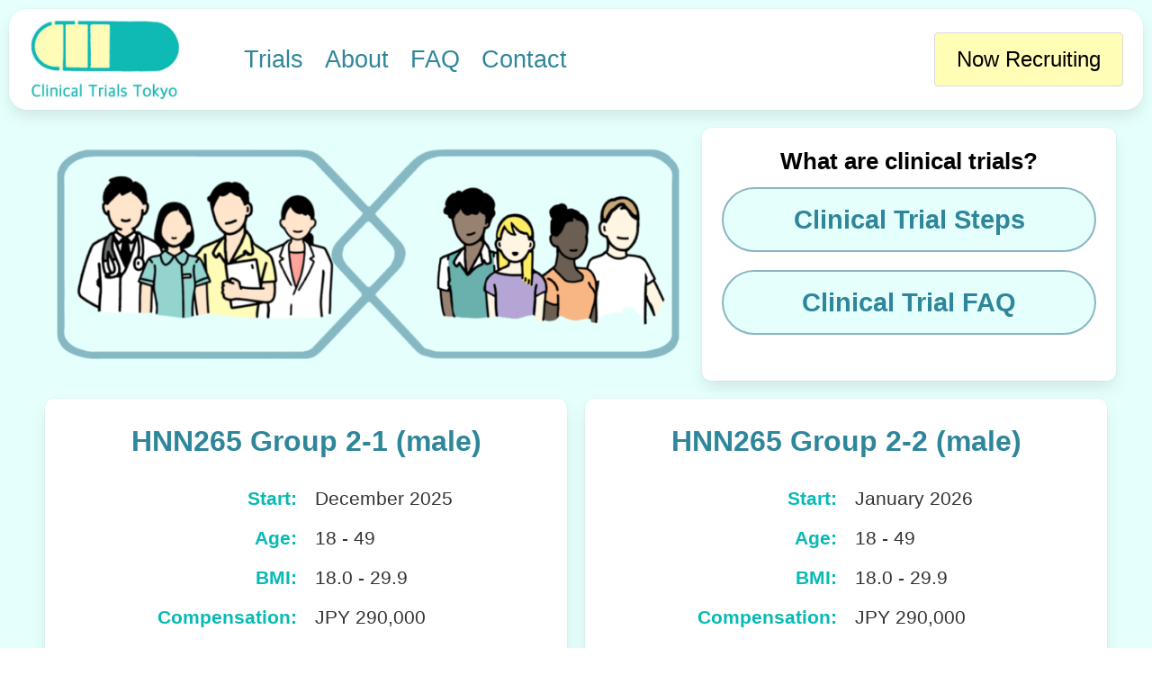

--- FILE ---
content_type: text/html; charset=UTF-8
request_url: https://clinicaltrialstokyo.com/applicants/home
body_size: 17099
content:
<html>
    <head>
		<!-- Google tag (gtag.js) -->
		<script async src="https://www.googletagmanager.com/gtag/js?id=G-JF5F02PEN5"></script>
		<script>
			window.dataLayer = window.dataLayer || [];
			function gtag(){dataLayer.push(arguments);}
			gtag('js', new Date());

			gtag('config', 'G-JF5F02PEN5');
		</script>

		<!--<link rel="apple-touch-icon" sizes="180x180" href="https://clinicaltrialstokyo.com/applicants/image/favicons/apple-touch-icon.png">
		<link rel="icon" type="image/png" sizes="32x32" href="https://clinicaltrialstokyo.com/applicants/image/favicons/favicon-32x32.png">
		<link rel="icon" type="image/png" sizes="16x16" href="https://clinicaltrialstokyo.com/applicants/image/favicons/favicon-16x16.png">-->
		
		<link rel="apple-touch-icon" sizes="57x57" href="https://clinicaltrialstokyo.com/applicants/image/favicons/apple-icon-57x57.png">
		<link rel="apple-touch-icon" sizes="60x60" href="https://clinicaltrialstokyo.com/applicants/image/favicons/apple-icon-60x60.png">
		<link rel="apple-touch-icon" sizes="72x72" href="https://clinicaltrialstokyo.com/applicants/image/favicons/apple-icon-72x72.png">
		<link rel="apple-touch-icon" sizes="76x76" href="https://clinicaltrialstokyo.com/applicants/image/favicons/apple-icon-76x76.png">
		<link rel="apple-touch-icon" sizes="114x114" href="https://clinicaltrialstokyo.com/applicants/image/favicons/apple-icon-114x114.png">
		<link rel="apple-touch-icon" sizes="120x120" href="https://clinicaltrialstokyo.com/applicants/image/favicons/apple-icon-120x120.png">
		<link rel="apple-touch-icon" sizes="144x144" href="https://clinicaltrialstokyo.com/applicants/image/favicons/apple-icon-144x144.png">
		<link rel="apple-touch-icon" sizes="152x152" href="https://clinicaltrialstokyo.com/applicants/image/favicons/apple-icon-152x152.png">
		<link rel="apple-touch-icon" sizes="180x180" href="https://clinicaltrialstokyo.com/applicants/image/favicons/apple-icon-180x180.png">
		<link rel="icon" type="image/png" sizes="192x192"  href="https://clinicaltrialstokyo.com/applicants/image/favicons/android-icon-192x192.png">
		<link rel="icon" type="image/png" sizes="32x32" href="https://clinicaltrialstokyo.com/applicants/image/favicons/favicon-32x32.png">
		<link rel="icon" type="image/png" sizes="96x96" href="https://clinicaltrialstokyo.com/applicants/image/favicons/favicon-96x96.png">
		<link rel="icon" type="image/png" sizes="16x16" href="https://clinicaltrialstokyo.com/applicants/image/favicons/favicon-16x16.png">
		
		<link rel="mask-icon" href="https://clinicaltrialstokyo.com/applicants/image/favicons/safari-pinned-tab.svg" color="#5bbad5">
		<meta name="msapplication-TileColor" content="#da532c">
		<meta name="theme-color" content="#ffffff">
		<meta name="viewport" content="width=device-width, initial-scale=1">
		<title>Clinical Trials Tokyo</title>
		<script type="text/javascript" src="https://clinicaltrialstokyo.com/applicants/js/jquery-3.4.1.min.js"></script>
        <script type="text/javascript" src="https://clinicaltrialstokyo.com/applicants/js/jquery-ui-1.11.2.min.js"></script>
		
		 <script src="https://www.google.com/recaptcha/api.js"></script>
		 <script>
			function onContactFormSubmit(token) {
			  document.getElementById("contact-form").submit();
			}
		 </script>
		
<script>
	document.addEventListener('DOMContentLoaded', () => {
		// Get all "navbar-burger" elements
		const $navbarBurgers = Array.prototype.slice.call(document.querySelectorAll('.navbar-burger'), 0);
		// Check if there are any navbar burgers
		if ($navbarBurgers.length > 0) {
			// Add a click event on each of them
			$navbarBurgers.forEach( el => {
				el.addEventListener('click', () => {
					// Get the target from the "data-target" attribute
					const target = el.dataset.target;
					const $target = document.getElementById(target);
					// Toggle the "is-active" class on both the "navbar-burger" and the "navbar-menu"
					el.classList.toggle('is-active');
					$target.classList.toggle('is-active');
				});
			});
		}
	});

</script>
		
        <!--<script type="text/javascript" src="http://cdnjs.cloudflare.com/ajax/libs/jquery/2.1.3/jquery.min.js"></script>
        <script type="text/javascript" src="http://cdnjs.cloudflare.com/ajax/libs/jqueryui/1.11.2/jquery-ui.min.js"></script>-->

        <script type="text/javascript">
            ci_base_url = "https://clinicaltrialstokyo.com/applicants/index.php/";
            base_url = "https://clinicaltrialstokyo.com/applicants/";
            javascriptOnReadyFunc = "onReadyStuff_viewOpenQuestionnaires";
            lang = "en";
			
			eventToView = 0;
			volunteerToView = 0;
        </script>
        <script type="text/javascript" src="https://clinicaltrialstokyo.com/applicants/js/translate.js?v=45"></script>
		<script type="text/javascript" src="https://clinicaltrialstokyo.com/applicants/js/questionnaireEditor.js?v=45"></script>
		<script type="text/javascript" src="https://clinicaltrialstokyo.com/applicants/js/questionnaire.js?v=45"></script>
		<script type="text/javascript" src="https://clinicaltrialstokyo.com/applicants/js/question.js?v=45"></script>
		<script type="text/javascript" src="https://clinicaltrialstokyo.com/applicants/js/questionItem.js?v=45"></script>
		<script type="text/javascript" src="https://clinicaltrialstokyo.com/applicants/js/questionItem_text.js?v=45"></script>
		<script type="text/javascript" src="https://clinicaltrialstokyo.com/applicants/js/questionItem_optionSelect.js?v=45"></script>
        <script type="text/javascript" src="https://clinicaltrialstokyo.com/applicants/js/response.js?v=45"></script>
		<script type="text/javascript" src="https://clinicaltrialstokyo.com/applicants/js/reports.js?v=45"></script>
        <script type="text/javascript" src="https://clinicaltrialstokyo.com/applicants/js/property.js?v=45"></script>

		<link rel="stylesheet" href="https://clinicaltrialstokyo.com/applicants/css/bulma.css?v=45"/>
        <link type="text/css" rel="stylesheet" href="https://clinicaltrialstokyo.com/applicants/css/style23.css?v=45"/>
		<!--<link type="text/css" rel="stylesheet" href="https://clinicaltrialstokyo.com/applicants/css/questionnaireEditor.css?v=45" />-->
    </head>
    <body>

		<header class="navbar">
			<div class="navbar-brand">
				<a class="navbar-item" href="https://clinicaltrialstokyo.com/applicants/home">
					<img src="https://clinicaltrialstokyo.com/applicants/image/eln/cttlogo2.jpg" alt="" style="margin-right:40">
				</a>
				<a role="button" class="navbar-burger" aria-label="menu" aria-expanded="false" data-target="navbar-basic">
					<span aria-hidden="true"></span>
					<span aria-hidden="true"></span>
					<span aria-hidden="true"></span>
				</a>
			</div>
			<div id="navbar-basic" class="navbar-menu">
				<div class="navbar-start">
					<a class="navbar-item" href="https://clinicaltrialstokyo.com/applicants/home">Trials</a>
					<a class="navbar-item" href="https://clinicaltrialstokyo.com/applicants/aboutus">About</a>
					<a class="navbar-item" href="https://clinicaltrialstokyo.com/applicants/faq">FAQ</a>
					<a class="navbar-item" href="https://clinicaltrialstokyo.com/applicants/contact">Contact</a>
				</div>
				<div class="navbar-end">
					<div class="navbar-item">

						<div class="buttons">
							<a class="button is-large login-button" style="margin-right:10" href="https://clinicaltrialstokyo.com/applicants/trial/show"><i class="icon-lock" aria-hidden="true"></i>Now Recruiting</a>
						</div>

					</div>
				</div>
			</div>
		</header>

<div class="eln_home ">
	
	<!-- One column layout -->
	<div class="columns" style="max-width:1200;margin:auto">
		<div class="column is-three-fifths no-bg">
			<img src="https://clinicaltrialstokyo.com/applicants/image/eln/ctt_top_page.png" >
		</div>
		<div class="column doshadow" id="what-are-box" style="margin:0">
				<div class="column" id="button-header-wrapper">
					<h2 class="button-header centered column" style="margin:0;padding:0">What are clinical trials?</h2>
				</div>
				<div class="column" id="what-are-box-items" style="margin: 0;padding: 0">
					<div id="aboutus-button-wrapper" class="column no-bg" style="padding-top:0;padding-bottom:0">
						<a href="https://clinicaltrialstokyo.com/applicants/aboutus">
							<button class="button toppage-button  is-rounded is-primary is-fullwidth ">Clinical Trial Steps</button>
						</a>
					</div>
					<div id="faq-button-wrapper" class="column  no-bg" style="padding-top:0;padding-bottom:0">
						<a href="https://clinicaltrialstokyo.com/applicants/faq">
							<button class="button toppage-button  is-rounded is-primary is-fullwidth ">Clinical Trial FAQ</button>
						</a>
					</div>
				</div>
		</div>
	</div>
	
	
	<!-- Two column layout -->
	<div class="columns" style="max-width:1200;margin:auto;margin-top:10px;flex-wrap:wrap;justify-content:center;align-items:center">

						
					<div class="column doshadow maxcardwidth border-on-hover">

			<div class="trials columns mincardheight"  onclick="window.location='https://clinicaltrialstokyo.com/applicants/trial/show/179'" </div>
				

								
				<div class="column" style="padding:20px 0px 20px 0px">

					<h3 class="centered title opentrial" >HNN265 Group 2-1 (male)</h3>
					
					<table style="border:none;margin:auto;margin-bottom:20px">
						
													<tr>
								<td class="trial-label" style="width:50%;border:none;text-align: right;font-size:1.3rem;padding:10px">Start:</td>
								<td style="border:none;text-align: left;font-size:1.3rem;padding:10px">December 2025</td>
							</tr>
													<tr>
								<td class="trial-label" style="width:50%;border:none;text-align: right;font-size:1.3rem;padding:10px">Age:</td>
								<td style="border:none;text-align: left;font-size:1.3rem;padding:10px">18 - 49</td>
							</tr>
													<tr>
								<td class="trial-label" style="width:50%;border:none;text-align: right;font-size:1.3rem;padding:10px">BMI:</td>
								<td style="border:none;text-align: left;font-size:1.3rem;padding:10px">18.0 - 29.9</td>
							</tr>
													<tr>
								<td class="trial-label" style="width:50%;border:none;text-align: right;font-size:1.3rem;padding:10px">Compensation:</td>
								<td style="border:none;text-align: left;font-size:1.3rem;padding:10px">JPY 290,000</td>
							</tr>
												
						<!--<tr>
							<td class="trial-label" style="width:50%;border:none;text-align: right;font-size:1.3rem;padding:10px">Start:</td>
							<td style="border:none;text-align: left;font-size:1.3rem;padding:10px">August/September 2023</td>
						</tr>
						<tr>
							<td class="trial-label" style="width:50%;border:none;text-align: right;font-size:1.3rem;padding:10px">Gender:</td>
							<td style="border:none;text-align: left;font-size:1.3rem;padding:10px">Female</td>
						</tr>
						<tr>
							<td class="trial-label" style="width:50%;border:none;text-align: right;font-size:1.3rem;padding:10px">Age:</td>
							<td style="border:none;text-align: left;font-size:1.3rem;padding:10px">20 - 44</td>
						</tr>
						<tr>
							<td class="trial-label" style="width:50%;border:none;text-align: right;font-size:1.3rem;padding:10px">Compensation:</td>
							<td style="border:none;text-align: left;font-size:1.3rem;padding:10px">JPY 152,000</td>
						</tr>-->
						
					</table>
					
										<div class="columns">
						<div class="column  centered">
							<a class="button is-primary oval" href="https://clinicaltrialstokyo.com/applicants/trial/show/179">View Details</a>
						</div>
					</div>
										
				</div>

			</div>

		</div>
						<div class="column doshadow maxcardwidth border-on-hover">

			<div class="trials columns mincardheight"  onclick="window.location='https://clinicaltrialstokyo.com/applicants/trial/show/181'" </div>
				

								
				<div class="column" style="padding:20px 0px 20px 0px">

					<h3 class="centered title opentrial" >HNN265 Group 2-2 (male)</h3>
					
					<table style="border:none;margin:auto;margin-bottom:20px">
						
													<tr>
								<td class="trial-label" style="width:50%;border:none;text-align: right;font-size:1.3rem;padding:10px">Start:</td>
								<td style="border:none;text-align: left;font-size:1.3rem;padding:10px">January 2026</td>
							</tr>
													<tr>
								<td class="trial-label" style="width:50%;border:none;text-align: right;font-size:1.3rem;padding:10px">Age:</td>
								<td style="border:none;text-align: left;font-size:1.3rem;padding:10px">18 - 49</td>
							</tr>
													<tr>
								<td class="trial-label" style="width:50%;border:none;text-align: right;font-size:1.3rem;padding:10px">BMI:</td>
								<td style="border:none;text-align: left;font-size:1.3rem;padding:10px">18.0 - 29.9</td>
							</tr>
													<tr>
								<td class="trial-label" style="width:50%;border:none;text-align: right;font-size:1.3rem;padding:10px">Compensation:</td>
								<td style="border:none;text-align: left;font-size:1.3rem;padding:10px">JPY 290,000</td>
							</tr>
												
						<!--<tr>
							<td class="trial-label" style="width:50%;border:none;text-align: right;font-size:1.3rem;padding:10px">Start:</td>
							<td style="border:none;text-align: left;font-size:1.3rem;padding:10px">August/September 2023</td>
						</tr>
						<tr>
							<td class="trial-label" style="width:50%;border:none;text-align: right;font-size:1.3rem;padding:10px">Gender:</td>
							<td style="border:none;text-align: left;font-size:1.3rem;padding:10px">Female</td>
						</tr>
						<tr>
							<td class="trial-label" style="width:50%;border:none;text-align: right;font-size:1.3rem;padding:10px">Age:</td>
							<td style="border:none;text-align: left;font-size:1.3rem;padding:10px">20 - 44</td>
						</tr>
						<tr>
							<td class="trial-label" style="width:50%;border:none;text-align: right;font-size:1.3rem;padding:10px">Compensation:</td>
							<td style="border:none;text-align: left;font-size:1.3rem;padding:10px">JPY 152,000</td>
						</tr>-->
						
					</table>
					
										<div class="columns">
						<div class="column  centered">
							<a class="button is-primary oval" href="https://clinicaltrialstokyo.com/applicants/trial/show/181">View Details</a>
						</div>
					</div>
										
				</div>

			</div>

		</div>
					
		<!--<div class="column">
			<div class="trials columns">

				<div class="column" style="padding:20px 0px 20px 0px">

					<h3 class="centered title">YZN140 Group A12</h3>
					
					<table style="border:none;margin:auto;margin-bottom:20px">
						<tr>
							<td class="trial-label" style="width:50%;border:none;text-align: right;font-size:1.3rem;padding:10px">Start:</td>
							<td style="border:none;text-align: left;font-size:1.3rem;padding:10px">TBD</td>
						</tr>
						<tr>
							<td class="trial-label" style="width:50%;border:none;text-align: right;font-size:1.3rem;padding:10px">Gender:</td>
							<td style="border:none;text-align: left;font-size:1.3rem;padding:10px">Female</td>
						</tr>
						<tr>
							<td class="trial-label" style="width:50%;border:none;text-align: right;font-size:1.3rem;padding:10px">Age:</td>
							<td style="border:none;text-align: left;font-size:1.3rem;padding:10px">20 - 44</td>
						</tr>
						<tr>
							<td class="trial-label" style="width:50%;border:none;text-align: right;font-size:1.3rem;padding:10px">Compensation:</td>
							<td style="border:none;text-align: left;font-size:1.3rem;padding:10px">JPY 152,000</td>
						</tr>
					</table>
					
				</div>

			</div>
		</div>-->
</div>
	
<div style="width:100%;text-align: center">
	<img style="margin:auto;max-height:180;margin-top:20px" src="https://clinicaltrialstokyo.com/applicants/image/eln/home-w.jpg" >
</div>

<style>
	#what-are-box {
		margin: 2px 10px 10px 10px;
		padding: 2px;
	}
	#what-are-box-items {
		margin: 2px;
		padding: 2px;
	}

	button.toppage-button {
		border-radius: 0;
		/*height: 100px;*/
		font-size: 1.8rem;
		font-weight: bold;
		background-color: #e5fffd;
		margin: 20px 0;
	}
	#button-header-wrapper {
		margin: 2px 1px 2px 1px;
		padding: 2px;
		top: 12px;
		position: relative;
	}
	.button-header {
		font-size: 1.6rem;
		font-weight: bold;
		color: black;
	}

	#aboutus-button-wrapper {
		margin: 2px 10px;
		padding: 2px 10px;
	}

	#faq-button-wrapper {
		margin: 2px 10px 10px 10px;
		padding: 2px 10px;
	}
	
	.button.is-primary {
		border: 2px solid #8bb5c1;
		color: #2f869a;
		background-color: #e5fffd;
	}
	
	.button.is-primary:hover {
		border: 2px solid #8bb5c1;
		color: #2f869a;
		background-color: #b4fdf7;
	}
	
	.maxcardwidth {
		flex: 0.5;
	}
	
</style>
<div style="margin-top: 20">
	<div class="columns">
		<div class="column centered no-bg">
			<a class="footer-item" href="https://clinicaltrialstokyo.com/applicants/home">Trials</a>
			<a class="footer-item" href="https://clinicaltrialstokyo.com/applicants/aboutus">About</a>
			<a class="footer-item" href="https://clinicaltrialstokyo.com/applicants/faq">FAQ</a>
			<a class="footer-item" href="https://clinicaltrialstokyo.com/applicants/contact">Contact</a>
		</div>
	</div>

</div>

</body>
</html>


--- FILE ---
content_type: text/css
request_url: https://clinicaltrialstokyo.com/applicants/css/style23.css?v=45
body_size: 4600
content:
.view_separator {
    /*border: 1px solid gray;*/
}

.ng {
    color: #b00;
}

.ok {
    color: #0b0;
}

div.eln_home {
	/*margin: 20px 0;*/
	padding: 10px;

}

a:hover {
  color: #ff3636;
}

.border-on-hover {
	cursor: pointer;
	border-radius: 10px;
	border: 1px solid white;
}

.border-on-hover:hover {
	border-radius: 10px;
	border: 1px solid gray;
}

div.eln_home .container{
	display: block !important;
}
div.eln_home .container p{
	font-size: 1.2rem;
}
.login_status {
    background-color: #eee;
    text-align: right;
}
.subtitle {
	color: white;
	font-weight: bold;
	font-size: 1.3rem;
}
header {
	/*padding: 8px;*/
	border-radius: 20px;
}

html {
    height: 100%;
}

body {
    min-height: 100%;
}

body, #page, caption, input, textarea, select, option, legend, fieldset {
    font-family: thetaFont, Verdana, Arial, sans-serif;
    font-size: 18px;
    color: #333333;
	padding: 10px;
	background-color:#e5fffd;
}

.oval {
	border-radius: 20px;
	border: solid black 1px;
}
.button.is-primary {
	border-color: black;
}
.column, .section{
	background-color: white;
	padding: 20px;
	margin: 10px;
	padding: 10px;
	border-radius: 10px;
}

.right-align {
	text-align: right;
}

.centered {
	text-align: center;
}

.trial-label {
	color: #07bab4;
	font-weight: bold;
}

.navbar-item .login-button {
	background-color: #fffdb6;
	color: black;
}


div.no-bg{
background-color: transparent;

}

.column.no-border {
	border: none;
	background-color: transparent;
}

.navbar {
	/*margin: 10px;*/
}
.footer-item {
	font-size: 1.2em;
	color: #000011;
	padding: 0.5rem 0.75rem;

}
.navbar-item {
	font-size: 1.5em;
	color: #2f869a;

}
.navbar-brand .navbar-item img {
	max-height: 6.0rem;
}
.button.is-primary {
	background-color: #07bab4;
}

.button.is-light {
	color: #0d8050;
}
.trials .column {
	padding: 0;
	font-size: 1.3rem;
}

footer.footer {
	padding: 1rem 1rem;
	margin: 9px;

	background-color:#e5fffd;
}


ul.footer-item {
	list-style-type: none; /* Remove default bullets */
	padding: 0;
	margin-left: 1em;
}

ul.footer-item li {
	padding: 0.5em 0; /* Add some padding to each list item */
	border-bottom: 1px solid #ccc; /* Add a bottom border to each list item */
}

ul.footer-item li a {
	color: white;
}

.message {
	border-color: #e5fffd;  /* Set border color to teal */
}

.message-header {
	background-color: #e5fffd;  /* Set background color to teal */
	color: #ffffff;  /* Set text color to white */
}

.message-body {
	background-color: #ffffff;  /* Set background color to white */
	color: #111111;  /* Set text color to teal */
	display: none;  /* Hide the message body by default */
	transition: max-height 0.9s ease-out; /* Optional: Add a transition effect */
	font-size: 1.2rem;
}

.message .message-body {
	max-height: 0; /* Hide the message body by default */
	/*overflow: hidden;*/ /* Prevent content from spilling over when max-height is less than the content height */
	transition: max-height 0.5s ease-out; /* Add a transition effect */
}

.message.is-active .message-body {
	max-height: 1800px; /* Show the message body when .message has .is-active */

	display: block;  /* Show the message body when .message has .is-active */
}
.message .message-header {
	cursor: pointer;  /* Change the mouse cursor to a pointer when hovering over the message header */
	font-size: 1.3rem;
}

.message .message-header::after {
	content: " ▼";  /* Add a small down-arrow icon after the message header text */
}

.message.is-active .message-header::after {
	content: " ▲";  /* Change the down-arrow to an up-arrow when the message is active */
}
.title-and-button {
	display: flex;   /* Apply a flexbox layout to the div */
	justify-content: space-between;   /* Space out the child elements */
	align-items: center;   /* Align the elements vertically */
}

.trialdetails {
	/*margin:0 50 0 50;*/
}

.trialdetails div {
	padding-left: 20px;
}

.detailstitle {
	font-size: 2rem;
	font-weight: 600;
	line-height: 1.125;
	margin-bottom: 1.5rem;
	color: #2f869a;
}

.opentrial {
	color:#2f869a;
}

.requiredfield {
    font-weight: bold;
    color: #f00;
}

.requiredfieldhidden {
    font-weight: bold;
    color: #fff;
}

.requiredfieldprompt {
    color: #f00;
}

.navbar {
	margin-bottom: 10px;
    box-shadow: 0 0.5em 1em -0.125em rgba(10, 10, 10, 0.1), 0 0px 0 1px rgba(10, 10, 10, 0.02);
}

.doshadow {
    box-shadow: 0 0.5em 1em -0.125em rgba(10, 10, 10, 0.1), 0 0px 0 1px rgba(10, 10, 10, 0.02);
}

.mincardheight {
	min-height: 376px;
}

.grecaptcha-badge {
	margin: auto;
	margin-bottom: 20;
	margin-top: 20;
	
}

#contact-form {
    max-width: 800;
    margin: auto;
}


--- FILE ---
content_type: application/javascript
request_url: https://clinicaltrialstokyo.com/applicants/js/translate.js?v=45
body_size: 5843
content:

function onReadyStuff_translateQuestionnaires() {
    setTimeout(function(){listQuestionnairesForTranslate();}, 200);
}

function listQuestionnairesForTranslate() {
    
    $('#questionnairelist').empty();
    $('#loadingquestionnaire').show();
    
    $.post(ci_base_url+"event/listActive", "",
        function(data) {
            //console.log(data);
            var jso = $.parseJSON(data);
	    
	    var str = "";
	    //str += "Questionnaires<br><br>";
	    for (var i = 0; i < jso.length; i++) {
		var questionnaire = jso[i];
		
		str += '<div id="questionnaireid_'+questionnaire.id+'" class="menuitem"><a href="#" onclick="listItemsForTranslate(' + questionnaire.id + ')"><span id="questionnairetitle_'+questionnaire.id+'">' + questionnaire.title + ' ('+questionnaire.taskid+')</span></a></div>';
	    }
	    
	    $('#eventlist').html( str );
            
            $('#loadingquestionnaires').hide();
            //updateSelectedHighlights();
	    
        }
    );
    
    $.post(ci_base_url+"questionnaire/listActive", "",
        function(data) {
            //console.log(data);
            var jso = $.parseJSON(data);
	    
	    var str = "";
	    //str += "Questionnaires<br><br>";
	    for (var i = 0; i < jso.length; i++) {
		var questionnaire = jso[i];
		
		str += '<div id="questionnaireid_'+questionnaire.id+'" class="menuitem"><a href="#" onclick="listItemsForTranslate(' + questionnaire.id + ')"><span id="questionnairetitle_'+questionnaire.id+'">' + questionnaire.title + ' ('+questionnaire.taskid+')</span></a></div>';
	    }
	    
	    $('#questionnairelist').html( str );
            
            $('#loadingquestionnaires').hide();
            //updateSelectedHighlights();
	    
        }
    );
}

function listItemsForTranslate(questionnaireid) {
	
    console.log("listItemsForTranslate "+questionnaireid);
	
    $('#itemlist').empty();
    $('#loadingitems').show();
        
    $.post(ci_base_url+"questionnaire/listAllItems", "id="+questionnaireid,
        function(data) {            
            var jso = $.parseJSON(data);
	    
	    console.log(jso);
            
            var str = "";
            
            str += '<br><table width="1000px">';
            str += "<tr><th>Original</th><th>Translation</th></tr>";
            
            for (var i = 0; i < jso.items.length; i++) {
                var item = jso.items[i];
                str += '<tr><td width="500" class="translate">';
                str += '<div>';
                str += nl2br( item.text );
                str += '</div>';
                str += '</td><td class="translate">';
                
                    str += '<div style="font-family: nukamiso" id="itempropsarea_'+item.id+'" class="smallpad">';
                    str += getTextViewForTranslate( item );
                    str += '</div>';
                
                str += "</td></tr>";
            }
            
            str += "</table>";
            
            $('#itemlist').html( str );
                
            $('#loadingitems').hide();
        }
    );    
}

function getTextViewForTranslate(item) {
    
    var str = "";
      console.log(item);
    var dirtyclass = (item.edited >= item.translated) ? 'captiondiv_translationdirty' : 'captiondiv';
      
    if ( typeof item.text_ja == 'undefined' || item.text_ja == "" ) {        
        str += '<a href="#" style="color:#b3b3b3" onclick="translateItem('+item.id+',true);return false"><div id="itemid_'+item.id+'" class="'+dirtyclass+'">';
        str += '<span class="grayed-out">Click to edit...</span>';
        str += '</div></a>';
    }
    else {
	str += '<a href="#" onclick="translateItem('+item.id+',false);return false">';
	str += '<div class="captiondiv">';
	str += '<span id="item_text_'+item.id+'">';
	str += nl2br( item.text_ja );	
	str += '</span>';
	str += '</div>';        
	str += '</a>';
    }
    
    return str;
}

function translateItem(itemid,type,wasEmpty) {
    $('#itempropsarea_'+itemid).html( getTextEditForTranslate(itemid,type,wasEmpty) );
    $('#input_item_text_'+itemid).focus();
}

function getTextEditForTranslate(itemid, wasEmpty) {
    var str = "";

    var text = wasEmpty ? "" : $('#item_text_'+itemid).text();

    str += '<div class="captiondiv smallpad">';

        str += '<textarea class="captioninput" id="input_item_text_'+itemid+'" placeholder="Enter translation...">';
        str += text;
        str += '</textarea>';
        
	str += '<div class="centered">';        
            str += '<input id="saveitemtranslatebutton_'+itemid+'" class="green-text" type="button" value="Save" onclick="saveItemTranslate(' + itemid + ')">';
            str += '&nbsp;&nbsp;&nbsp;';
            str += '<input id="cancelitemtranslatebutton_'+itemid+'" type="button" value="Cancel" onclick="cancelItemTranslate(' + itemid + ')">';
        str += '</div>';

    str += '</div>';

    return str;
}

function saveItemTranslate(itemid) {
    
    $('#saveitemtranslatebutton_'+itemid).attr('disabled','disabled').val("Saving...").removeClass("green-text").addClass("grayout-text");
    $('#cancelitemtranslatebutton_'+itemid).attr('disabled','disabled').addClass("grayout-text");
    
    var text_ja = encodeURIComponent( $('#input_item_text_'+itemid).val() );
    
    $.post(ci_base_url+"questionnaire/saveItemTranslate", "itemid="+itemid
	   +"&text_ja="+text_ja
	   ,
        function(data) {
            var jso = $.parseJSON(data);
            $('#itempropsarea_'+itemid).html( getTextViewForTranslate(jso) );
        }
    );
}

function cancelItemTranslate(itemid) {
    $.post(ci_base_url+"questionnaire/getItem", "itemid="+itemid,
        function(data) {
            var jso = $.parseJSON(data);
	    console.log(jso);
	    $('#itempropsarea_'+itemid).html( getTextViewForTranslate(jso) );
        }
    );
}












--- FILE ---
content_type: application/javascript
request_url: https://clinicaltrialstokyo.com/applicants/js/property.js?v=45
body_size: 7894
content:

var currentPropertyProps = null;
var lastPropertyItemTable = '';

function listProperties(eventid, propertyid) { // propertyid will be selected if it exists
    
    propertyid = (typeof propertyid == "undefined") ? null : propertyid;
	
    $('#propertylist').empty();
    $('#itemsetup').empty();
    $('#loadingproperties').show();
    $(".triggerselector").hide();
    
    currentPropertyProps = null;
    
    $.post(ci_base_url+"event/listProperties", "eventid="+eventid,
        function(data) {
            var currentQuestionId = "";
            console.log(data);
            var jso = $.parseJSON(data);
	    //console.log(jso);
		{
                
			currentEventProps = jso.props;

			var str = "";
			
			str += '<div id="eventpropsarea">';
			str += getEventViewHTML();
			str += '</div>';
			
			str += "<hr>"
	
			str += "Properties<br>";
			
			str += '<div id="propertylistarea" class="hover_highlight">';

			for (var i = 0; i < jso.properties.length; i++) {
				var property = jso.properties[i];
				if ( i == 0 ) {
					currentPropertyId = property.id;
				}
		    str += '<div id="propertyid_'+property.id+'">';
            str += '<a id="propertytitle_'+property.id+'" href="#" class="hover_highlight" onclick="listPropertyItems(\'' + property.id + '\');return false">' + property.title;
		    str += '</a>';
		    str += ' <span id="triggerSelector_'+property.id+'" class="triggerselector" style="display:none"><a href="#" onclick="onSelectedTriggerProperty('+property.id+')">Select</a></span>';
		    str += '</div>';
                }
                str += "</div>";
		
		str += "<br/>";

		//str += '<div><input type="button" value="Copy from..." onclick="showCopyProperties()">';
		//str += '<br/>';
                //str += '<input type="button" id="addpropertybutton" class="questionlist-input-add" value="Add section" onclick="addQuestion(' + questionnaireid + ')"></div>';
                
                $('#propertylist').html( str );
            }
            $('#loadingproperties').hide();
            
	    if (propertyid) {
		currentPropertyId = propertyid;
	    }
	    
            var propertyAnchor = document.getElementById("propertyid_"+currentPropertyId);
            if ( propertyAnchor )
                propertyAnchor.click();
            updateSelectedHighlights();
        }
    );    
}

function listPropertyItems(table) {
	
    $('#itemlist').empty();
    $('#loadingitems').show();
	
	lastPropertyItemTable = table;
        
    $.post(ci_base_url+"event/listPropertyItems", "table="+table+"&eid="+currentEventProps.id,
        function(data) {            
            var jso = $.parseJSON(data);
            
			currentPropertySetupProps = jso.props;
			
			var str = "";
			
			//str += '<div id="setuppropsarea">';
			//str += getPropertySetupHTML();
			//str += '</div>';
			
			//str += "<hr>"
			
			str += '<ul class="slides">';
			for (var i = 0; i < jso.items.length; i++) {
				var item = jso.items[i];
				
				console.log( item );
				
				var canMoveUp = i > 0;
				var canMoveDown = i < jso.items.length - 1;
				
				str += '<li id="li_itempropsarea_'+item.id+'" class="slide"><div id="itempropsarea_'+item.id+'" class="smallpad">';
				
				str += getPropertyItemViewHTML(item, canMoveUp, canMoveDown);
				
				str += '</div></li>';
			}
			
			str += '</ul>';
			
			str += '<div class="centered">';
			str += '<input type="button" value="Add item" onclick="addPropertyItem(\'' + table + '\')">';
			str += '</div>';
			
			$('#itemsetup').html( str );
				
			$('#loadingitems').hide();
			
			updateSelectedHighlights();
			//setupSlidableSections();
        }
    );    
}

function addPropertyItem(table) {
	
	$.post(ci_base_url+"event/addPropertyItem", "table="+table+"&eid="+currentEventProps.id,
        function(data) {
			console.log(data);
			var jso = $.parseJSON(data);
			listPropertyItems(table);
			//if ( openToEdit ) {
				setTimeout( function(){
					editPropertyItem( jso.id, true );
				}, 100 );
			//}
        }
    );
}

function getPropertyItemViewHTML(item, canMoveUp, canMoveDown) {
	var str = '';
    
    canMoveUp = typeof canMoveUp === "undefined" ? true : canMoveUp;
    canMoveDown = typeof canMoveDown === "undefined" ? true : canMoveDown;
    
    var str = "";
      
    if ( item.title == "" ) {        
        str += '<a href="#" style="color:#b3b3b3" onclick="editPropertyItem('+item.id+',true);return false">';
		str += '<div id="itemid_'+item.id+'" class="captiondiv">';
        str += '<span class="grayed-out">Click to edit...</span>';
        str += '</div></a>';
    }
    else {
        str += '<a href="#" onclick="editPropertyItem('+item.id+',false);return false">';
		str += '<div class="captiondiv">';
		
		str += '<span id="item_title_'+item.id+'">';
		str += nl2br( item.title );	
		str += '</span>';
		
    }
	
	return str;
}

function getPropertyItemEditHTML(itemid,wasEmpty) {
    var str = "";

    var title = "";

    if ( typeof itemid == 'object') {
		// itemid is actually a jso
		title = itemid.title;
		itemid = itemid.id; // this has to be last!
    }
    else {
		title = wasEmpty ? "" : $('#item_title_'+itemid).text();
    }

	var placeholder = 'Enter option text...';
	
    str += '<div class="captiondiv smallpad">';
    
	str += '<textarea class="captioninput" id="input_item_title_'+itemid+'" placeholder="'+placeholder+'">';
	str += title;
	str += '</textarea>';
	
	str += '<div class="centered">';
        
	str += '<input id="savepropertyitembutton_'+itemid+'" class="green-text" type="button" value="Save" onclick="savePropertyItem(' + itemid + ')">';
	str += '&nbsp;&nbsp;&nbsp;';
	str += '<input id="cancelpropertyitembutton_'+itemid+'" type="button" value="Cancel" onclick="cancelPropertyItem(' + itemid + ')">';
	str += '&nbsp;&nbsp;&nbsp;';
	str += '<input id="deletepropertyitembutton_'+itemid+'" class="red-text" type="button" value="Delete" onclick="deletePropertyItem(' + itemid + ')">';
	str += '</div>';
	
    str += '</div>';
    
    return str;
}

function editPropertyItem(itemid,wasEmpty) {
	$('#itempropsarea_'+itemid).html( getPropertyItemEditHTML(itemid,wasEmpty) );
    $('#input_item_title_'+itemid).focus();
}

function deletePropertyItem(itemid) {
    
    $('#savepropertyitembutton_'+itemid).attr('disabled','disabled').addClass("grayout-text");
    $('#cancelpropertyitembutton_'+itemid).attr('disabled','disabled').addClass("grayout-text");
    $('#deletepropertyitembutton_'+itemid).attr('disabled','disabled').addClass("grayout-text");
    
    $.post(ci_base_url+"event/deletePropertyItem", 'itemid='+itemid+'&table='+lastPropertyItemTable,
        function(data) {
            $('#itempropsarea_'+itemid).empty();
			$('#li_itempropsarea_'+itemid).remove();
        }
    );    
}

function savePropertyItem(itemid) {
    
    $('#savepropertyitembutton_'+itemid).attr('disabled','disabled').val("Saving...").removeClass("green-text").addClass("grayout-text");
    $('#cancelpropertyitembutton_'+itemid).attr('disabled','disabled').addClass("grayout-text");
    $('#deletepropertyitembutton_'+itemid).attr('disabled','disabled').removeClass("red-text").addClass("grayout-text");
    
    var title = encodeURIComponent( $('#input_item_title_'+itemid).val() );

    $.post(ci_base_url+"event/savePropertyItem", "itemid="+itemid+"&title="+title+'&table='+lastPropertyItemTable,
        function(data) {
            var jso = $.parseJSON(data);            
            $('#itempropsarea_'+itemid).html( getPropertyItemViewHTML(jso) );
        }
    );
}

function cancelPropertyItem(itemid) {
    //$(".triggerselector").hide();
    $.post(ci_base_url+"event/getPropertyItem", "itemid="+itemid+'&table='+lastPropertyItemTable,
        function(data) {
            var jso = $.parseJSON(data);
			//console.log(jso);
		    $('#itempropsarea_'+itemid).html( getPropertyItemViewHTML(jso) );
        }
    );
}







--- FILE ---
content_type: application/javascript
request_url: https://clinicaltrialstokyo.com/applicants/js/reports.js?v=45
body_size: 17696
content:

function showExtraReports() {
	//showCovidVaxReport();
	//showAdcodeReport()
}
	
function showCovidVaxReport() {	
 
	$('#extrareportarea').empty();
	$('#loadingextra').show();
 
    var GENDER_MALE = 0;
    var GENDER_FEMALE = 1;
    var GENDER_NA = 2;
    
    var VAX_YES = 0;
    var VAX_NO = 1;
    var VAX_NA = 2;
 
    $.post(ci_base_url+"event/getCovidVaxRateReport", "",
	function(data) {
	    
	    var jso = $.parseJSON(data);
	    
	    var totals = [0,0,0,0,0,0,0,0,0];

	    var str = '';
    
	    str += 'Covid-19 vaccination rates<br><br>';

	    var monthKeys = Object.keys(jso);
	    
	    str += '<table>';
	    
	    str += '<tr><th rowspan="2">Month</th>';
	    str += '<th colspan="3">Male</th><th colspan="3">Female</th><th colspan="3">?</th></tr>';
	    str += '<tr>';
	    for (var i = 0; i < 3; i++)
		str += '<th>Yes</th><th>No</th><th>?</th>';
	    str += '</tr>';
	    
	    for (var i = 0; i < monthKeys.length; i++) {
		var key = monthKeys[i];
		var monthInfo = jso[key];
		str += '<tr>';
		str += '<td>' + key.replace('-',' / ') + '</td>';
		for (var k = 0; k < 9; k++) {
		    str += '<td>' + monthInfo[k] + '</td>';
		    totals[k] += monthInfo[k];
		}
		str += '</tr>';
	    }
	    
	    str += '<tr><th>Total</th>';
	    for (var k = 0; k < 9; k++) 
		str += '<th>' + totals[k] + '</th>';
	    str += '</tr>';
	    
	    str += '</table>'
	    
	    $('#extrareportarea').html(str);
	    
	    $('#loadingextra').hide();
	    $('#extrareportarea').show();
	}
    );   
    
}

var weekCount = 0;
var dailyOrMonthly = 0;
var clicksOrApplications = 0;
var tableOrdering = 1; // 1-indexed, negative means descending
var latestChartData;
var chart;

function startChangeWeekCount(e) {
	e.preventDefault();
	$('#weekcountstartchange').hide();
	$('#weekcountfinishchange').show();
}

function setNewWeekCount(e) {
	e.preventDefault();
	
	weekCount = parseInt( $('#weekcountinput').val() );
	
	$('#weekcountfinishchange').hide();
	$('#weekcountstartchange').show();
	
	$('#weekcount').html(weekCount);
	fetchAdClickData();
}

function setDailyOrMonthly(e, which) {
	e.preventDefault();
	dailyOrMonthly = which;
	//updateAdClickChart();
	fetchAdClickData();
	updateChartViewSelectedHighlights();
}

function setClicksOrApplications(e, which) {
	e.preventDefault();
	clicksOrApplications = which;
	updateAdClickChart();
	updateChartViewSelectedHighlights();
}

function updateChartViewSelectedHighlights() {	
	$('.dom').removeClass('menuitem_active');
	$('#dom'+dailyOrMonthly).addClass('menuitem_active');
	$('.coa').removeClass('menuitem_active');
	$('#coa'+clicksOrApplications).addClass('menuitem_active');
}

function showAdcodeReportOverview() {

	var str = '';		
	str += '<div id="weekcountdiv">';
	str += 'Showing most recent ';
	str += '<span id="weekcountstartchange"><span id="weekcount">'+weekCount+'</span> weeks <a href="#" onclick="startChangeWeekCount(event)">Change</a></span>';
	str += '<span id="weekcountfinishchange" class="initially-hidden">';
	str += '<input type="text" size="1" id="weekcountinput" value="'+weekCount+'"></input> weeks ';
	str += '<input type="button" onclick="setNewWeekCount(event)" value="Set"></input>';
	str += '</span>';
	str += '</div><br>';
	$('#adclicksweekcountarea').html(str);
	
	str = '<a href="#" class="dom" id="dom0" onclick="setDailyOrMonthly(event,0)">Daily</a> | ';
	str += '<a href="#" class="dom" id="dom1" onclick="setDailyOrMonthly(event,1)">Monthly</a>';
	$('#dailyormonthly').html(str);
	
	
	str = '<a href="#" class="coa" id="coa0" onclick="setClicksOrApplications(event,0)">Clicks</a> | ';
	str += '<a href="#" class="coa" id="coa1" onclick="setClicksOrApplications(event,1)">Applications</a>';
	$('#clicksorapplications').html(str);
	
	fetchAdClickData();
}
	
	
function updateAdClickChart() {
	
	if (chart) {
		chart.destroy();
		chart = null;
	}
	
	var allCodes = [];
	var muteCodes = [];
	var soloCodes = [];
	for (i = 0; i < latestChartData.summary.length; i++) {
		var row = latestChartData.summary[i];
		allCodes.push( row.code );
		if ( row.mute )
			muteCodes.push( row.code );
		if ( row.solo )
			soloCodes.push( row.code );
	}
	
	var useCodes;
	if ( soloCodes.length > 0 )
		useCodes = soloCodes;
	else if ( muteCodes.length > 0 ) {
		useCodes = allCodes.filter( function( el ) {
			return muteCodes.indexOf( el ) < 0;
		});
	}
	else
		useCodes = allCodes;
	
	var dt = new Date();
		var dates = [];
		for (i = -7 * weekCount; i <= 0; i++) {
			var dateStr = dt.getFullYear() + '/' + (dt.getMonth()+1);
			if ( dailyOrMonthly == 0 )
				dateStr += '/' + dt.getDate();
			if ( dates.indexOf(dateStr) < 0 )
				dates.push( dateStr );
			dt.setDate(dt.getDate() - 1);
		}
		dates.reverse();

		var datasets = [];
		for (i = 0; i < useCodes.length; i++) {
			var code = useCodes[i];
			var deets = latestChartData.details[code];
			var d = {};
			d.label = code;
			d.borderWidth = 1;
			d.tension = 0.15;
			d.data = [];
			for (let day in dates) {
				var dayStr = dates[day];
				var theCount = clicksOrApplications == 1 ? deets.applications[dayStr] : deets.clicks[dayStr];
				if ( theCount > 0 )
					d.data.push( theCount );
				else
					d.data.push( 0 );
			}
			datasets.push(d);
		}
		
		const ctx = document.getElementById('myChart');
	
		
	  chart = new Chart(ctx, {
		type: 'line',
		data: {
		  labels: dates,
		  datasets: datasets
		},
		options: {
			maintainAspectRatio: false,
		  scales: {
			y: {
			  beginAtZero: true
			}
		  },
			//plugins: {
			//	title: {
			//		display: true,
			//		text: 'Ad clicks'
			//	}
			//}
		}
		
	  });	
		
	$('#dailyormonthly').show();
	$('#clicksorapplications').show();
	$('#adclicksweekcountarea').show();
	$('#chartdiv').show();
}

var compareField = 'code';
function compareAdClickRow(a, b) {
	if (a[compareField] < b[compareField])
		return -1;
	if (b[compareField] < a[compareField])
		return 1;
	return 0;
}

function setAdClickTableOrdering(e, index) {
	e.preventDefault();
	if ( Math.abs(index) == tableOrdering )
		tableOrdering *= -1;
	else
		tableOrdering = index;
	switch (Math.abs(tableOrdering)) {
		case 1: compareField = 'code'; break;
		case 2: compareField = 'clicks'; break;
		case 3: compareField = 'applications'; break;
		case 4: compareField = 'ratio'; break;
		case 5: compareField = 'mute'; break;
		case 6: compareField = 'solo'; break;
	}
	latestChartData.summary.sort( compareAdClickRow );
	if ( tableOrdering < 0 )
		latestChartData.summary.reverse();
	updateAdClickTable();
}

function toggleMuteSoloBool(e, fieldName, code) {
	e.preventDefault();
	for (i = 0; i < latestChartData.summary.length; i++) {
		var row = latestChartData.summary[i];
		if ( row.code != code )
			continue;
		row[fieldName] = 1 - row[fieldName];
		
		$.post(ci_base_url+"event/setAdcodeMuteSolo", "code="+code+"&field="+fieldName+"&val="+row[fieldName], function() {});
		
		break;
	}
	updateAdClickTable();
	updateAdClickChart();	
}

function updateAdClickTable() {
	var str = '';
	
	str += '<a href="#" onclick="showAdCodeSetup()">Ad code setup</a>';
	str += '<br><br>';
	
	var i;
	str += '<span style="font-size:0.75em">(This table shows all-time values, the chart shows the range as set above)</span>';
	str += '<table class="adclicktableheader">';
	str += '<tr>';
	str += '<th><a href="#" onclick="setAdClickTableOrdering(event,1)">Ad code</a></th>';
	str += '<th><a href="#" onclick="setAdClickTableOrdering(event,2)">Link clicks</a></th>';
	str += '<th><a href="#" onclick="setAdClickTableOrdering(event,3)">Applications</a></th>';
	str += '<th><a href="#" onclick="setAdClickTableOrdering(event,4)">Conversion</a></th>';
	str += '<th><a href="#" onclick="setAdClickTableOrdering(event,5)"><span class="tooltip">M<span class="tooltiptext">Mute</span></span></a></th>';
	str += '<th><a href="#" onclick="setAdClickTableOrdering(event,6)"><span class="tooltip">S<span class="tooltiptext">Solo</span></span></a></th>';
	str += '</tr>';
	
	for (i = 0; i < latestChartData.summary.length; i++) {
		var row = latestChartData.summary[i];
		var muteStatus = row.mute ? '_on' : '_off';
		var soloStatus = row.solo ? '_on' : '_off';
		str += '<tr>';
		str += '<td style="text-align:left">' + row.code + '</td>';
		str += '<td>' + row.clicks + '</td>';
		str += '<td>' + row.applications + '</td>';
		str += '<td>' + row.ratio + ' %</td>';
		str += '<td class="mute'+muteStatus+'" id="mute'+row.code+'" onclick="toggleMuteSoloBool(event, \'mute\',\''+row.code+'\')"></td>';
		str += '<td class="solo'+soloStatus+'" id="solo'+row.code+'" onclick="toggleMuteSoloBool(event, \'solo\',\''+row.code+'\')"></td>';
		str += '</tr>';
	}
	str += '</table>';
	
	
	
	$('#adclicksoverviewarea').html(str);

}

function showAdCodeSetup() {
	if (chart) {
		chart.destroy();
		chart = null;
	}
	$('#dailyormonthly').hide();
	$('#clicksorapplications').hide();
	$('#adclicksweekcountarea').hide();
	$('#adclicksoverviewarea').empty();
	$('#chartdiv').hide();
	fetchAdCodeSetupData();
}

function fetchAdClickData() {
	
	$('#adclicksoverviewarea').empty();
	$('#loadingadclicksoverview').show();
	
	if (chart) {
		chart.destroy();
		chart = null;
	}
	
	$.post(ci_base_url+"event/getAdcodeReportOverview", "weeks="+weekCount+"&interval="+dailyOrMonthly,
	function(data) {
	    
	    var jso = $.parseJSON(data);
		
		//console.log(jso);
		latestChartData = jso;		
		weekCount = jso.weeks;
		$('#weekcount').html(weekCount);
		$('#weekcountinput').val(weekCount);
		
		//for (i = 0; i < latestChartData.summary.length; i++) {
		//	var row = latestChartData.summary[i];
		//	row.ratio = Math.round(row.ratio * 10000) / 100;
		//}
		
		updateAdClickTable();		
		updateAdClickChart();
		updateChartViewSelectedHighlights();
		
		$('#loadingadclicksoverview').hide();
		$('#adclicksoverviewarea').show();
	});
	
}



var lastAdcodeSetupData;
var tableOrdering2 = 1; // 1-indexed, negative means descending



function fetchAdCodeSetupData() {
	
	$('#adclicksoverviewarea').empty();
	$('#loadingadclicksoverview').show();
	
	$.post(ci_base_url+"event/getAdcodeSetup", "weeks="+weekCount+"&interval="+dailyOrMonthly,
	function(data) {
	    
	    var jso = $.parseJSON(data);
	
		lastAdcodeSetupData = jso;
		
		console.log(jso);
		
		updateAdCodeSetupTable();
		
		$('#loadingadclicksoverview').hide();
		$('#adclicksoverviewarea').show();
	});
}


function setAdCodeTableOrdering(e, index) {
	e.preventDefault();
	if ( Math.abs(index) == tableOrdering2 )
		tableOrdering2 *= -1;
	else
		tableOrdering2 = index;
	switch (Math.abs(tableOrdering2)) {
		case 1: compareField = 'code'; break;
		case 2: compareField = 'url'; break;
		case 3: compareField = 'owner'; break;
		case 4: compareField = 'active'; break;
		case 5: compareField = 'comment'; break;
	}
	lastAdcodeSetupData.sort( compareAdClickRow );
	if ( tableOrdering2 < 0 )
		lastAdcodeSetupData.reverse();
	updateAdCodeSetupTable();
}

function toggleActiveBool(e, fieldName, code) {
	e.preventDefault();
	for (i = 0; i < lastAdcodeSetupData.length; i++) {
		var row = lastAdcodeSetupData[i];
		if ( row.code != code )
			continue;
		row[fieldName] = 1 - row[fieldName];
		
		$.post(ci_base_url+"event/setAdcodeMuteSolo", "code="+code+"&field="+fieldName+"&val="+row[fieldName], function() {});
		
		break;
	}
	updateAdCodeSetupTable();	
}

function showAddNewCode(e) {
	e.preventDefault();
		
	var id = 0;
	
	var str = '';
	str += 'Ad code: <input id="adcode_code_input'+id+'" type="text" size="8" value=""><br>';
	str += 'URL: <input id="adcode_url_input'+id+'" type="text" size="10" value=""><br>';
	str += 'Owner: <input id="adcode_owner_input'+id+'" type="text" size="2" value="0"><br>';
	str += 'Comment: <input id="adcode_comment_input'+id+'" type="text" size="12" value=""><br>';
	str += '<input type="button" onclick="saveAdCodeSetup(event,0,true)" value="Add"></input>';
	
	$('#newadcode').html(str);
}

function copyToClipboardAsync(text) {
	var text = "Example text to appear on clipboard";
	navigator.clipboard.writeText(text).then(function() {
	  console.log('Async: Copying to clipboard was successful!');
	}, function(err) {
	  console.error('Async: Could not copy text: ', err);
	});
}

function updateAdCodeSetupTable() {
	
	var str = '';
	
	str += '<a href="#" onclick="showAdcodeReportOverview()">Back to report</a>';
	str += '<br><br>';
	
	str += '<div id="newadcode"><a href="#" onclick="showAddNewCode(event)">Add new ad code</a></div>';
	str += '<br>';
		
	var i;
	str += '<table class="adclicktableheader">';
	str += '<tr>';
	str += '<th><a href="#" onclick="setAdCodeTableOrdering(event,1)"><span class="tooltip">Ad code<span class="tooltiptext">The URL fragment to appear after /applicants/info/</span></span></a></th>';
	str += '<th><a href="#" onclick="setAdCodeTableOrdering(event,2)"><span class="tooltip">Target URL<span class="tooltiptext">The URL fragment to appear after /applicants/ as the redirect destination</span></span></a></th>';
	str += '<th><a href="#" onclick="setAdCodeTableOrdering(event,3)"><span class="tooltip">Owner<span class="tooltiptext">A non-zero owner means the user with that id can view the reports for this ad code</span></span></a></th>';
	str += '<th><a href="#" onclick="setAdCodeTableOrdering(event,4)"><span class="tooltip">Active<span class="tooltiptext">When active, this ad code will appear in the reports</span></span></a></th>';
	str += '<th><a href="#" onclick="setAdCodeTableOrdering(event,5)">Comment</a></th>';
	str += '<th></th>';
	str += '<th></th>';
	str += '</tr>';
	
	for (i = 0; i < lastAdcodeSetupData.length; i++) {
		var row = lastAdcodeSetupData[i];
		var activeStatus = row.active ? '_on' : '_off';
		str += '<tr>';
		str += '<td id="adcode_code'+row.id+'" style="text-align:left">' + row.code + '</td>';
		str += '<td id="adcode_url'+row.id+'" style="text-align:left">' + row.url + '</td>';
		str += '<td id="adcode_owner'+row.id+'">' + row.owner + '</td>';
		str += '<td id="adcode_active'+row.id+'" class="solo'+activeStatus+'" id="solo'+row.code+'" onclick="toggleActiveBool(event, \'active\',\''+row.code+'\')"></td>';
		str += '<td id="adcode_comment'+row.id+'" style="text-align:left">' + row.comment + '</td>';
		str += '<td id="adcode_edit'+row.id+'"><a href="#" onclick="editAdcodeSetup(event,'+row.id+')">Edit</a></td>';
		str += '<td id="adcode_ctc'+row.id+'"><a href="https://clinicaltrialstokyo.com/applicants/info/'+row.code+'">Link</a></td>';
		str += '</tr>';
	}
	str += '</table>';
	
	
	
	$('#adclicksoverviewarea').html(str);
	
}

function getAdCodeSetupRowById(id) {
	var row;
	var found = false;
	for (var i = 0; i < lastAdcodeSetupData.length; i++) {
		row = lastAdcodeSetupData[i];
		if ( row.id == id ) {
			found = true;
			break;
		}
	}
	if ( found )
		return row;
	return null;
}

function editAdcodeSetup(e, id) {
	e.preventDefault();
	
	var row = getAdCodeSetupRowById(id);
	
	$('#adcode_code'+id).html('<input id="adcode_code_input'+id+'" type="text" size="8" value="'+row.code+'">');
	$('#adcode_url'+id).html('<input id="adcode_url_input'+id+'" type="text" size="10" value="'+row.url+'">');
	$('#adcode_owner'+id).html('<input id="adcode_owner_input'+id+'" type="text" size="2" value="'+row.owner+'">');
	$('#adcode_comment'+id).html('<input id="adcode_comment_input'+id+'" type="text" size="12" value="'+row.comment+'">');
	$('#adcode_edit'+id).html('<input type="button" onclick="saveAdCodeSetup(event,'+row.id+', false)" value="Save"></input>');
	$('#adcode_ctc'+id).html('');
}

function saveAdCodeSetup(e, id, refreshAfterward) {
	e.preventDefault();
	
	$('#adcode_edit'+id).html('Saving...');
	
	var code = $('#adcode_code_input'+id).val().trim();
	var url = $('#adcode_url_input'+id).val().trim();
	var owner = $('#adcode_owner_input'+id).val();
	var comment = $('#adcode_comment_input'+id).val();
	
	if ( code == '' ) {
		alert('Code should not be an empty string!');
		return;
	}
	if ( url == '' ) {
		alert('URL should not be an empty string!');
		return;
	}

	var escapedComment = encodeURIComponent(comment);
	
	$.post(ci_base_url+"event/saveAdcodeSetup", "id="+id+"&code="+code+"&url="+url+"&owner="+owner+"&comment="+escapedComment,
	function(data) {	    
	    var jso = $.parseJSON(data);		
		console.log(jso);
	
		if ( refreshAfterward )
			setTimeout( fetchAdCodeSetupData, 10);
		else {
			var row = getAdCodeSetupRowById(id);
			
			row.code = code;
			row.url = url;
			row.owner = owner;
			row.comment = comment;
			
			$('#adcode_code'+id).html(row.code);
			$('#adcode_url'+id).html(row.url);
			$('#adcode_owner'+id).html(row.owner);
			$('#adcode_comment'+id).html(row.comment);
			$('#adcode_edit'+id).html('<a href="#" onclick="editAdcodeSetup(event,'+row.id+')">Edit</a>');
			$('#adcode_ctc'+id).html('<a href="https://clinicaltrialstokyo.com/applicants/info/'+row.code+'">Link</a>');
		}
		
	});
	
}

function doFastSearch() {
	
	$('#fastsearchresultarea').empty();
	$('#loadingfastsearch').show();
	
	var criteria = $('#fastsearchinput').val().trim();
	
	criteria = encodeURIComponent(criteria);
	
	$.post(ci_base_url+"event/fastSearch", "criteria="+criteria,
	function(data) {
	    
	    var jso = $.parseJSON(data);
		
		var str = '<table>';
		
		str += '<th>First name</th>';
		str += '<th>Middle name</th>';
		str += '<th>Last Name</th>';
		str += '<th>Phone</th>';
		str += '<th>Email</th>';
		
		for (var i = 0; i < jso.length; i++) {
			var entry = jso[i];
			str += '<tr>';
			str += '<td>'+entry.firstname+'</td>';
			str += '<td>'+entry.middlename+'</td>';
			str += '<td>'+entry.lastname+'</td>';
			str += '<td>'+entry.phone+'</td>';
			str += '<td>'+entry.email+'</td>';
			str += '</tr>';
		}
		str += '</table>';
		
		$('#fastsearchresultarea').html(str);
		
		$('#loadingfastsearch').hide();
	});
}



































--- FILE ---
content_type: application/javascript
request_url: https://clinicaltrialstokyo.com/applicants/js/questionItem_text.js?v=45
body_size: 17373
content:

function getTextViewHTML(item, canMoveUp, canMoveDown) {
    
    canMoveUp = typeof canMoveUp === "undefined" ? true : canMoveUp;
    canMoveDown = typeof canMoveDown === "undefined" ? true : canMoveDown;
    
    var str = "";
    
    if ( item.text == "" && item.subtext == "" && item.width == 0 ) {        
        str += '<a href="#" style="color:#b3b3b3" onclick="editItem('+item.id+','+item.type+',true);return false"><div id="itemid_'+item.id+'" class="captiondiv">';
        str += '<span class="grayed-out">Click to edit...</span>';
        str += '</div></a>';
		str += '<span id="item_width_'+item.id+'" style="display:none">'+item.width+'</span>';
		str += '<span id="item_height_'+item.id+'" style="display:none">'+item.height+'</span>';
		str += '<span id="item_question_column_width_'+item.id+'" style="display:none">'+item.question_column_width+'</span>';
		str += '<span id="item_headercolumn_'+item.id+'" style="display:none">'+item.header_column+'</span>';
		str += '<span id="item_corefield_'+item.id+'" style="display:none">'+item.core_field+'</span>';
		str += '<span id="item_required_'+item.id+'" style="display:none">'+item.required+'</span>';
		str += '<span id="item_prescreen_'+item.id+'" style="display:none">'+item.prescreen+'</span>';
		str += '<span id="item_storehistory_'+item.id+'" style="display:none">'+item.storehistory+'</span>';
		str += '<span id="item_trigger_tags_'+item.id+'" style="display:none">'+item.trigger_tags+'</span>';
		str += '<span id="item_triggered_by_tags_'+item.id+'" style="display:none">'+item.triggered_by_tags+'</span>';
		str += '<span id="item_regex_'+item.id+'" style="display:none">'+item.regex+'</span>';
		
		str += '<span id="item_override_init_'+item.id+'" style="display:none">'+item.override_init+'</span>';
		str += '<span id="item_override_update_'+item.id+'" style="display:none">'+item.override_update+'</span>';
		str += '<span id="item_answer_colors_'+item.id+'" style="display:none">'+item.answer_colors+'</span>';
		str += '<span id="item_summary_order_'+item.id+'" style="display:none">'+item.summary_order+'</span>';
    }
    else {
		if ( item.trigger_tags != '' ) 
			str += '<div class="provides-tag">(Triggers: '+item.trigger_tags+')</div>';
		if ( item.triggered_by_tags != '' ) 
			str += '<div class="requires-tag">(Requires: '+item.triggered_by_tags+')</div>';
		str += '<a href="#" onclick="editItem('+item.id+','+item.type+',false);return false">';
		str += '<div class="captiondiv">';
		if ( item.type == ITEM_MAIL ) {
			str += 'To addresses:<br><span id="item_text_'+item.id+'">';
			str += nl2br( item.text );	
			str += '</span>';
		}
		else {
			str += '<span id="item_text_'+item.id+'">';
			str += nl2br( item.text );	
			str += '</span>';
		}
		if ( item.required ) {
			str += '<span class="requiredfield"> *</span>';
		}
		
		if ( item.type == ITEM_MAIL ) { // mail
			
		}
		else {
			if ( item.height > 0 )
			str += ' <textarea class="handcursor" cols="'+Math.min(50,item.width)+' rows="'+Math.min(5,item.height)+'"></textarea> ';
			else
			str += ' <input type="text" class="handcursor" size="'+Math.min(30,item.width)+'" /> ';
		}
		
		if ( item.type == ITEM_MAIL ) {
			str += '<br><hr>Mail body:<br><span id="item_subtext_'+item.id+'">';
			str += nl2br( item.subtext );
			str += '</span>';
			str += '<br><hr>Event key: '+item.core_field;
		}
		else {
			str += '<span id="item_subtext_'+item.id+'">';
			str += nl2br( item.subtext );
			str += '</span>';
		}
		
		str += '</div>';
		str += '</a>';
		str += '<span id="item_width_'+item.id+'" style="display:none">'+item.width+'</span>';
		str += '<span id="item_height_'+item.id+'" style="display:none">'+item.height+'</span>';
		str += '<span id="item_question_column_width_'+item.id+'" style="display:none">'+item.question_column_width+'</span>';
		str += '<span id="item_headercolumn_'+item.id+'" style="display:none">'+item.header_column+'</span>';
		str += '<span id="item_corefield_'+item.id+'" style="display:none">'+item.core_field+'</span>';
		str += '<span id="item_required_'+item.id+'" style="display:none">'+item.required+'</span>';
		str += '<span id="item_prescreen_'+item.id+'" style="display:none">'+item.prescreen+'</span>';
		str += '<span id="item_storehistory_'+item.id+'" style="display:none">'+item.storehistory+'</span>';
		str += '<span id="item_trigger_tags_'+item.id+'" style="display:none">'+item.trigger_tags+'</span>';
		str += '<span id="item_triggered_by_tags_'+item.id+'" style="display:none">'+item.triggered_by_tags+'</span>';
		str += '<span id="item_regex_'+item.id+'" style="display:none">'+item.regex+'</span>';
		
		str += '<span id="item_answer_colors_'+item.id+'" style="display:none">'+item.answer_colors+'</span>';
		str += '<span id="item_summary_order_'+item.id+'" style="display:none">'+item.summary_order+'</span>';
		str += '<span id="item_override_init_'+item.id+'" style="display:none">'+item.override_init+'</span>';
		str += '<span id="item_override_update_'+item.id+'" style="display:none">'+item.override_update+'</span>';
    }
    
    //str += getMoveItemHTML(item.id, canMoveUp, canMoveDown);
    
    return str;
}

function getTextEditHTML(itemid,type,wasEmpty) {
    var str = "";

    var text = "";
    var subtext = "";
    var width = 0;
    var height = 0;
    var question_column_width = 0;
	var headerColumn = 0;
    var coreField = "";
    var required = 0;
	var prescreen = 0;
	var storehistory = 0;
    var triggerTags = '';
    var triggeredBy = '';
	var regex = '';

    if ( typeof itemid == 'object') {
		// itemid is actually a jso
		type = itemid.type;
		text = itemid.text;
		subtext = itemid.subtext;
		width = typeof itemid.width == "undefined" ? 0: itemid.width;
		height = typeof itemid.height == "undefined" ? 0: itemid.height;
		question_column_width = typeof itemid.question_column_width == "undefined" ? 0: itemid.question_column_width;
		headerColumn = typeof itemid.header_column == "undefined" ? 0 : itemid.header_column;
		coreField = itemid.core_field;
		required = itemid.required;
		prescreen = itemid.prescreen;
		storehistory = itemid.storehistory;
		triggerTags = itemid.trigger_tags;
		triggeredBy = itemid.triggered_by_tags;
		regex = itemid.regex;
		
		itemid = itemid.id; // this has to be last!
    }
    else {
		text = wasEmpty ? "" : $('#item_text_'+itemid).text();
		subtext = wasEmpty ? "" : $('#item_subtext_'+itemid).text();
		width = $('#item_width_'+itemid).text();
		height = $('#item_height_'+itemid).text();
		question_column_width = $('#item_question_column_width_'+itemid).text();
		headerColumn = $('#item_headercolumn_'+itemid).text();
		coreField = $('#item_corefield_'+itemid).text();
		required = $('#item_required_'+itemid).text();
		prescreen = $('#item_prescreen_'+itemid).text();
		storehistory = $('#item_storehistory_'+itemid).text();
		triggerTags = $('#item_trigger_tags_'+itemid).text();
		triggeredBy = $('#item_triggered_by_tags_'+itemid).text();
		regex = $('#item_regex_'+itemid).text();
		//console.log("'"+text+"'");
    }

    str += '<div class="captiondiv smallpad">';
    
	str += makeComboboxInput('Type','input_item_type_'+itemid, itemTypeOptions, 'onItemTypeSelectChanged', ''+itemid, type );
    
	var placeholderMain = type == ITEM_MAIL ? 'Enter to addresses...' : 'Enter question main text...';
	var placeholderSub = type == ITEM_MAIL ? 'Enter mail body...' : 'Enter question subtext...';
    
	var mainTitle = type == ITEM_MAIL ? '<br>To addresses:<br>' : '';
	var subTitle = type == ITEM_MAIL ? 'Mail body:<br>' : '';
    
	str += mainTitle + '<textarea class="captioninput" id="input_item_text_'+itemid+'" placeholder="'+placeholderMain+'">';
	str += text;//.replace('\n', '\\n');
	str += '</textarea>';
	str += subTitle + '<textarea class="captioninput" id="input_item_subtext_'+itemid+'" placeholder="'+placeholderSub+'">';
	str += subtext;//.replace('\n', '\\n');
	str += '</textarea>';
	
	if ( type == ITEM_MAIL ) {
	    str += 'Event key: <input type="text" size="20" id="input_item_corefield_'+itemid+'" value="'+coreField+'"> <br>';
	}
	else {
	    str += 'Input field width: <input type="text" size="3" id="input_item_width_'+itemid+'" value="'+width+'"><br>';
	    str += 'Input field height: <input type="text" size="3" id="input_item_height_'+itemid+'" value="'+height+'"> (non-zero for textarea, number of rows)<br>';
	    str += 'Question column width: <input type="text" size="3" id="input_item_question_column_width_'+itemid+'" value="'+question_column_width+'"><br>';
		str += 'Header column: <input type="text" size="3" id="input_item_headercolumn_'+itemid+'" value="'+headerColumn+'"> (to display in results list)<br>';
	    str += 'Required: <input type="checkbox" id="input_item_required_'+itemid+'" '+(required>0?'checked':'')+'> <br>';
		str += 'Pre-screen: <input type="checkbox" id="input_item_prescreen_'+itemid+'" '+(prescreen>0?'checked':'')+'> <br>';
		str += 'Preserve history: <input type="checkbox" id="input_item_storehistory_'+itemid+'" '+(storehistory>0?'checked':'')+'> <br>';
	    str += '<input type="text" style="display:none" size="15" id="input_item_trigger_tags_'+itemid+'" value="'+triggerTags+'">';
	    str += 'Triggered by tags: <input type="text" size="10" id="input_item_triggered_by_tags_'+itemid+'" value="'+triggeredBy+'"><br>';
	    str += 'Core field: <input type="text" size="20" id="input_item_corefield_'+itemid+'" value="'+coreField+'"> <br>';
		str += 'Regex: <input type="text" size="30" id="input_item_regex_'+itemid+'" value="'+regex+'"> <a target="_new" href="https://www.w3schools.com/php/php_regex.asp">Format</a><br>';
	}
	
        
	str += '<div class="centered">';
        
	str += '<input id="savecaptionbutton_'+itemid+'" class="green-text" type="button" value="Save" onclick="saveItem(' + itemid + ')">';
	str += '&nbsp;&nbsp;&nbsp;';
	str += '<input id="cancelcaptionbutton_'+itemid+'" type="button" value="Cancel" onclick="cancelItem(' + itemid + ')">';
	str += '&nbsp;&nbsp;&nbsp;';
	str += '<input id="deleteitembutton_'+itemid+'" class="red-text" type="button" value="Delete" onclick="deleteItem(' + itemid + ')">';
	str += '</div>';
	
	if ( type == ITEM_TEXT )
		str += '<div class="invalidateprevious"><input type="checkbox" id="input_item_invalidateprevious_'+itemid+'"> This edit invalidates previous answers</div>';
	
    str += '</div>';
    
    return str;
}

function getCommentEntryHTML(entry) {
	
	var str = '';
	
	var canEdit = (typeof entry.id != 'undefined') && (typeof entry.system == 'undefined');
	if ( canEdit ) 
		str += '<div id="editanswer_'+entry.id+'">';
	
	var haveSomeHeader = false;
	if ( typeof entry.date != 'undefined' ) {
		str += '<span class="historydate">';
		str += entry.date;
		str += '</span>';
		haveSomeHeader = true;
	}
	
	if ( typeof entry.author != 'undefined' ) {
		str += ' <span class="historyauthor">';
		str += entry.author;
		str += '</span>';
		haveSomeHeader = true;
	}
	
	if ( canEdit ) {
		str += ' <span class="historyedit">';
		if ( haveSomeHeader )
			str += '&nbsp;&nbsp;&nbsp;';
		str += '<a href="#" onclick="editSingleAnswer(event,'+entry.id+')">Edit</a>';
		str += '</span>';
		haveSomeHeader = true;
	}
	
	if ( haveSomeHeader )
		str += '<br>';
	
	str += nl2br(entry.text);
	
	str += '</div>';
	
	if ( canEdit ) 
		str += '</div>';
		
	return str;
}

function getCommentHistoryEntries(history, matchfilter, doOtherDisplay) {
	var str = '';
	var lastTitle = '';
	var indiv = false;
	var done = 0;
	for (var k = 0; k < history.length; k++) {
		var pastEntry = history[k];
	    if (pastEntry.text == '')
		    continue;
		if ( ! matchfilter(pastEntry.question_item_id) )
			continue;
		if ( doOtherDisplay && lastTitle != pastEntry.event_title ) {
			if ( indiv ) 
				str += '</div>';
			str += '<div class="othertrialdiv">';
			
			var hdrcls = 'othertrialheader';
			if (typeof pastEntry.system != 'undefined') {
				if ( pastEntry.system == 2 ) 
					hdrcls = 'warningcommentheader';
				else
					hdrcls = 'dahcommentheader';
			}
			
			str += '<span class="'+hdrcls+'">'+pastEntry.event_title+'</span><br>';
			indiv = true;
			done = 0;
		}
		if ( done++ == 0 ) 
			str += '<div class="historydiv0">';
		else
			str += '<div class="historydiv">';
			
		str += getCommentEntryHTML(pastEntry);
		
		lastTitle = pastEntry.event_title;
	}
	if ( indiv ) 
		str += '</div>';
	return str;
}

function getTextActualHTML_pastTrials(str, item) {
	
	str += '<td class="text_question_input">';
	
	var previousAnswer = typeof item.previousanswer != "undefined" ? item.previousanswer : '';
    
	if ( typeof item.pasttrials == 'object' ) {
		for (var i = 0; i < item.pasttrials.length; i++) {
			var pt = item.pasttrials[i];
			if ( i > 0 )
				str += '<br>';
			str += '<span class="pasttrialtitle">'+pt.title+'</span> ';
			if (pt.rest_expiry != '') {
				str += '<span class="pasttrialexpiry"> - '+pt.rest_expiry+' まで休憩</span> ';
			}
		}
	}
	
	str += '</td></tr>';
	
	return str;
}

function getTextActualHTML(item) {
	
    var str = "";
	
	var prescreen = typeof(item.prescreen) != 'undefined' && item.prescreen;
      
    var rowClassStr = "";    
    if (item.triggered_by_tags != '') {
		var requiresTags = item.triggered_by_tags.split(',');
		//console.log(requiresTags);
		if ( requiresTags.length > 0 ) {
			for ( var i = 0; i < requiresTags.length; i++ ) {
			requiresTags[i] = 'item_actual_row_' + requiresTags[i].trim();
			}
			rowClassStr = ' class="'+(requiresTags.join(' '))+'" ';
		}
    }
	
	var questionColumnWidth = ( typeof item.question_column_width == 'undefined' || item.question_column_width == 0) ? 360 : item.question_column_width;
      
	if ( ! prescreen ) {
		//str += '<tr '+rowClassStr+'><td><div class="text_question_label" style="min-width:'+questionColumnWidth+'">';
		str += '<tr '+rowClassStr+'><td><div class="text_question_label">';
	}
      
	if ( prescreen ) 
		str += '<div style="float:left" class="captiondiv_actual'+(item.wasMissing?' wasmissing"':'')+'">';
	else
		str += '<div style="float:left" class="captiondiv_actual'+(item.wasMissing?' wasmissing"':'')+'">';
    
    str += '<span id="item_text_'+item.id+'" class="label">';
    if ( lang == 'ja' )
		str += nl2br( (item.text_ja  == '') ? item.text : item.text_ja );
    else
		str += nl2br( item.text );
    if ( prescreen && item.required ) 
		str += '<span class="requiredfield"> *</span>';
    str += '</span>';
	
	if ( ! prescreen ) {
		str += '</div>';
		if ( item.required )
			str += '<span style="float:left" class="requiredmarker"><span class="requiredfield">*</span></span>';
		else
			str += '<span style="float:left" class="requiredmarker"><span class="requiredfieldhidden">*</span></span>';
	}
	
	str += '</div>';
    
	if ( item.core_field == 'past_trials' ) {
		return getTextActualHTML_pastTrials(str, item);
	}
    
	var wasMissingClass = '';
	if ( prescreen ) {
		wasMissingClass = (item.wasMissing?'wasmissing"':'notmissing');
	}
	
	str += '<div style="float:left" class="text_question_input '+wasMissingClass+'">';
	
	if ( typeof item.history != 'undefined' ) {		
		str += getCommentHistoryEntries(item.history, function(n){return n != item.id}, true);
		str += getCommentHistoryEntries(item.history, function(n){return n == item.id}, false);
	}
    
    var previousAnswer = typeof item.previousanswer != "undefined" ? item.previousanswer : '';
	
    str += '<div id="item_subtext_'+item.id+'" class="text_question_sublabel">';
    str += nl2br( item.subtext );
    str += '</div>';
	
    if ( item.height > 0 )
		//str += ' <textarea style="float:left" id="response_text_'+item.id+'" name="response_text_'+item.id+'" cols="'+Math.max(50,item.width)+'" rows="'+Math.max(5,item.height)+'" >'+(previousAnswer)+'</textarea> ';
		str += ' <textarea id="response_text_'+item.id+'" name="response_text_'+item.id+'" rows="'+Math.max(5,item.height)+'" >'+(previousAnswer)+'</textarea> ';
    else
		str += ' <input type="text" id="response_text_'+item.id+'" name="response_text_'+item.id+'" size="'+Math.min(30,item.width)+'" value="'+ previousAnswer +'" /> ';
    
	//if ( prescreen && item.required )
	//	str += '<td class="requiredmarker"><span class="requiredfield">*</span></td>';
	
    str += '</div>';
    
	if ( ! prescreen ) {
		str += '</td></tr>';
	}
    
    return str;
}

function getTextResponseHTML(question,lang) {
    
    if ( typeof lang == 'undefined' ) lang = 'en';
    
    var str = "";

    var rowClassStr = "";    
    if (question.triggered_by_tags != '') {
	var requiresTags = question.triggered_by_tags.split(',');
	//console.log(requiresTags);
	if ( requiresTags.length > 0 ) {
	    for ( var i = 0; i < requiresTags.length; i++ ) {
			requiresTags[i] = 'item_actual_row_' + requiresTags[i].trim();
	    }
	    rowClassStr = ' class="'+(requiresTags.join(' '))+'" ';
	}
    }
    
    str += '<tr '+rowClassStr+'><td class="text_question_label" style="min-width: 360px;">';
      
    str += '<div class="captiondiv_response">';
    if ( lang == 'ja' )
		str += nl2br( (question.qtext_ja  == '') ? question.qtext : question.qtext_ja );
    else
		str += nl2br( question.qtext );
    
    str += '</td><td class="text_question_input">';
    
    str += '<span class="responsevalue">' + nl2br( question.atext ) + '</span>';
    str += ' ';
    //str += nl2br( question.subtext );
    str += ' ';
    
    str += '</div>';

    str += '</td></tr>';
    
    return str;
}


--- FILE ---
content_type: application/javascript
request_url: https://clinicaltrialstokyo.com/applicants/js/questionnaire.js?v=45
body_size: 36675
content:

var currentSectionSetType = '';
var currentSectionSetFilterType = 1;

function loadSectionSetFilter(forEdit) {

    forEdit = (typeof forEdit == "undefined") ? false : forEdit;

    $("#questionnairefilterdiv").empty();

    var str = '';//'Filter questionnaires by project: ';
    
    //if ( !forEdit )
	//	str += '<span class="hover_highlight"><a href="#" onclick="viewResponses(-1,\'en\')">(Any questionnaire)</a></span><br>';
    
	var loc_filter = (lang == 'ja') ? 'フィルター' : 'Filter';
	var loc_activeonly = (lang == 'ja') ? '実施中のみ' : 'Active only';
	var loc_all = (lang == 'ja') ? 'すべて' : 'All';
	var loc_order = (lang == 'ja') ? 'Order by' : 'Order by';
	
    str += '<div class="questionnairefilterdiv_inner">';
    str += loc_filter+': <select id="questionnairefilterselect" onChange="onSectionSetFilterChanged('+forEdit+')">';
    
    str += '<option value="1" '+(currentSectionSetFilterType == 1 ? 'selected':'')+'>'+loc_activeonly+'</option>';
    
				if ( typeof addExtraFilter === 'function' )
					str += addExtraFilter(currentSectionSetFilterType);
				
				str += '<option value="0" '+(currentSectionSetFilterType == 0 ? 'selected':'')+'>'+loc_all+'</option>';
    
    str += '</select>';
    str += '</div>';
	
	str += '<div class="questionnairefilterorderdiv" style="display:none">';
	str += loc_order+': <select id="questionnairefilterorderselect" onChange="onSectionSetFilterOrderChanged('+forEdit+')">';
	str += '<option value="0">Most recent</option>';
	str += '<option value="1">Alphabetical</option>';
	str += '</div>';
    
    $("#questionnairefilterdiv").html(str);
}

function onSectionSetFilterOrderChanged(forEdit) {
	listSectionSets(forEdit);
}

function onSectionSetFilterChanged(forEdit) {
    
    currentSectionSetFilterType = $("#questionnairefilterselect").val();	
    
	if ( currentSectionSetFilterType == 0 ) 
		$(".questionnairefilterorderdiv").show();
	else
		$(".questionnairefilterorderdiv").hide();
	
    listSectionSets(forEdit);
}

var ongoingNotificationRequests = [];

function compare_sectionset_title_alphabetical(a, b) {
  const A = a.title.toUpperCase();
  const B = b.title.toUpperCase();
  let comparison = 0;
  if (A > B) {
    comparison = 1;
  } else if (A < B) {
    comparison = -1;
  }
  return comparison;
}

function compare_sectionset_id_descending(a, b) {
  const A = b.id;
  const B = a.id;
  let comparison = 0;
  if (A > B) {
    comparison = 1;
  } else if (A < B) {
    comparison = -1;
  }
  return comparison;
}

function listSectionSets(forEdit) {
    
    $('#questionnairelist').empty();
    $('#loadingquestionnaire').show();

	var doNotificationsFetch = true;
	
    var url = currentSectionSetType+"/listSectionSets";
	if ( currentSectionSetFilterType == 1 )
		url = currentSectionSetType+"/listActive";
	else if ( currentSectionSetFilterType == 2 )
		url = currentSectionSetType+"/listAdcodes";
	else
		doNotificationsFetch = false;
    
	var loc_all = (lang == 'ja') ? 'すべて' : 'All';
	
    $.post(ci_base_url+url, "",
        function(data) {
            //console.log(data);
            var jso = $.parseJSON(data);
	    
		var eventids = [];
		
		var viewResponsesFunc = 'viewResponses';
		
		if ( currentSectionSetType == 'event' && currentSectionSetFilterType == 2 ) {
			viewResponsesFunc = 'viewAdcodeResponses';
		}
		
	    var str = "";
		
		if ( ! forEdit && currentSectionSetType == 'event' && currentSectionSetFilterType == 0 ) {
			str += '<div class="menuitem"><a href="#" onclick="viewResponses(-9999)"><span id="questionnairetitle_-1">' + loc_all + '</span></a></div>';
			str += 'All up to <input type="text" size="2" id="allEventsMonthsPast" value="12" /> months ago <span class="menuitem"><a href="#" onclick="viewResponses_monthsPast()"><span id="questionnairetitle_-1">Go</span></a></span>';
			str += '<br><br>';
		}
	    
		var entries = jso;
		if ( currentSectionSetFilterType == 0 ) {
			var currentSectionSetFilterOrderType = $("#questionnairefilterorderselect").val();
			if ( currentSectionSetFilterOrderType == 1)
				entries.sort(compare_sectionset_title_alphabetical);
			else
				entries.sort(compare_sectionset_id_descending);
		}
		
	    //str += "Questionnaires<br><br>";
	    for (var i = 0; i < entries.length; i++) {
			var questionnaire = entries[i];
		
			if ( forEdit ) 
				str += '<div id="questionnaireid_'+questionnaire.id+'" class="menuitem"><a href="#" onclick="listSections(' + questionnaire.id + ')"><span id="questionnairetitle_'+questionnaire.id+'">' + questionnaire.title + '</span></a></div>';
			else {
				str += '<div id="questionnaireid_'+questionnaire.id+'" style="line-height:1.5" class="menuitem"><a href="#" onclick="'+viewResponsesFunc+'(' + questionnaire.id + ')"><span id="questionnairetitle_'+questionnaire.id+'">' + questionnaire.title + '</span></a>';
				if ( doNotificationsFetch ) {
					str += '&nbsp;<span id="notificationsarea_'+questionnaire.id+'"> <img class="loadingnotifications" src="/applicants/image/ajax-loader.gif" /> </span>';
				}
				str += '</div>';
				
				eventids.push( questionnaire.id );
			}
		
	    }
		
	    if ( forEdit ) 
			str += '<br><input type="button" value="Add new" onclick="addSectionSet()"><br><br>';
		
	    $('#questionnairelist').html( str );
            
            $('#loadingquestionnaires').hide();
            updateSelectedHighlights();
	    
		if ( doNotificationsFetch ) {
			var branch = 'getNotifications';
			if ( currentSectionSetFilterType == 2 )
				branch = 'getAdcodeNotifications';
			ongoingNotificationRequests = [];
			for (var i = 0; i < jso.length; i++) {
				var req = $.post(ci_base_url+'event/'+branch, "eid="+eventids[i],
					function(data) { fillNotificationArea(data); }
				);
				ongoingNotificationRequests.push( req );
			}
		}
        
	});
}

function cancelOngoingNotificationRequests() {
	for (var i = 0; i < ongoingNotificationRequests.length; i++) {
		ongoingNotificationRequests[i].abort();
	}
	ongoingNotificationRequests = [];
}

function fillNotificationArea(data) {
	var jso = $.parseJSON(data);
	//console.log(jso);
	var str = '';
	if ( jso.comment > 0 ) 
		str += '&nbsp;&nbsp;<img class="notificationicon-top" src="/applicants/image/comment_yellow.png" /> <span class="notificationcount">x' + jso.comment+'</span>';
	if ( jso.updated > 0 ) 
		str += '&nbsp;&nbsp;<img class="notificationicon-top" src="/applicants/image/bell_green.png" /> <span class="notificationcount">x' + jso.updated+'</span>';
	if ( jso.entered > 0 ) 
		str += '&nbsp;&nbsp;<img class="notificationicon-top" src="/applicants/image/bell.png" /> <span class="notificationcount">x' + jso.entered+'</span>';
	$('#notificationsarea_'+jso.eventid).html( str );
}

function listOpenQuestionnaires() {
    
    $('#questionnairelist').empty();
    $('#loadingquestionnaire').show();

    var url = "questionnaire/listOpen";
    
    $.post(ci_base_url+url, "",
        function(data) {
            //console.log(data);
            var jso = $.parseJSON(data);
	    
			var str = "";
			
			str += "Currently open trials<br><br>";
			for (var i = 0; i < jso.length; i++) {
				var questionnaire = jso[i];
					str += '<div class="opentrialdiv">'
					str += '<span class="opentrialtitle">'+questionnaire.public_title +'</span><br>';
					str += '<div class="opentrialdescription">'+nl2br(questionnaire.description) +'</div>';
					if ( questionnaire.already ) 
						str += '<div class="opentrialalready">Your application has been received, thank you!</div>';
					else
						str += '<div id="questionnaireid_'+questionnaire.id+'" class="menuitem"><a href="#" onclick="showQuestionnaire(' + questionnaire.id + ')"><span id="questionnairetitle_'+questionnaire.id+'">'+questionnaire.public_title+'</span></a></div>';
					str += '</div>';
			}
			
			if ( jso.length < 1 ) {
				str = 'There are currently no open trials available<br>';
			}
			
			$('#loadingquestionnaires').hide();
			$('#questionnairelist').html( str );
	    
        }
    );
}

function addSectionSet() {
    
    $.post(ci_base_url+currentSectionSetType+"/add", "",
        function(data) {
	    console.log(data);
            var jso = $.parseJSON(data);
            currentOwnerProps = jso;
            $('#questionnairepropsarea').html( getSectionSetViewHTML() );
            $('#questionnaireid_'+currentOwnerProps.id).html( currentOwnerProps.name );
	    //var cid = $("#coursefilterselect").val();
	    //listQuestionnaires(cid);
	    //listQuestionnaires();
            listSections(jso.props.id);
	    
			onSectionSetFilterChanged(true);
        }
    );
}

function escapeHtml(unsafe) {
    return unsafe
         .replace(/&/g, "&amp;")
         .replace(/</g, "&lt;")
         .replace(/>/g, "&gt;")
         .replace(/"/g, "&quot;")
         .replace(/'/g, "&#039;");
 }

function getSectionSetViewHTML() {
    
    var str = "";
    
    str += "Title: "+ currentOwnerProps.title + "<br>";
    str += 'Active: '+(currentOwnerProps.active ? 'yes':'no') + '<br>';
	
	if ( currentOwnerProps.type == 'questionnaire' ) {
		str += "Trial: "+ currentOwnerProps.reftitle + "<br>";
		str += 'Open to public: '+(currentOwnerProps.open ? 'yes':'no') + ' <br>';
		str += "Show on front page: "+ (currentOwnerProps.frontpageshow ? 'yes':'no') + "<br>";
		str += "Public title: "+ currentOwnerProps.public_title + "<br>";
		
		var arr = currentOwnerProps.description.split('\n');
		var addFinalLineEllipsis = arr.length > 3;
		arr = arr.splice(0,3);
		for (var i = 0; i < 3 && i < arr.length; i++) {
			var addEllipsis = arr[i].length > 30;
			arr[i] = arr[i].substr(0,30) + (addEllipsis?'...':'');
		}
		if (addFinalLineEllipsis)
			arr.push('...');
		var briefDesc = arr.join('\n');
		
		//var haveDesc = briefDesc != '';
		//str += 'Public description: ';
		//if (haveDesc )
		//	str += '<br><div style="border:1px solid gray;font-size:0.8em">'+nl2br(briefDesc)+'</div>';
		//else
		//	str += '<br>';
	}
    else if ( currentOwnerProps.type == 'event' ) {
    	str += "Trial ID: "+ currentOwnerProps.taskid + "<br>";
		str += "Rest period expiry date: "+ currentOwnerProps.restexpiry + "<br>";
		//str += "Extra HTML: "+ escapeHtml(currentOwnerProps.extrahtml) + "<br>";
		//str += "Screening instructions AM: "+ escapeHtml(currentOwnerProps.screeningam) + "<br>";
		//str += "Screening instructions PM: "+ escapeHtml(currentOwnerProps.screeningpm) + "<br>";
		str += "Extra HTML: "+ (currentOwnerProps.extrahtml!=''?'(exists)':'') + "<br>";
		str += "Screening instructions AM: "+ (currentOwnerProps.screeningam!=''?'(exists)':'') + "<br>";
		str += "Screening instructions PM: "+ (currentOwnerProps.screeningpm!=''?'(exists)':'') + "<br>";
    }
	
    str += '<input type="button" value="Edit" onclick="editSectionSet('+currentOwnerProps.id+')">';
    str += '&nbsp;';
    str += '<input type="button" id="deletequestionnairepropsbutton" class="red-text" value="Delete" onclick="deleteSectionSet('+currentOwnerProps.id+')"><br>';
	
    if ( currentOwnerProps.type == 'questionnaire' )
	str += '<span class="hover_highlight"><a href="#" onclick="testQuestionnaire('+currentOwnerProps.id+',\'en\')">Test this questionnaire</a></span><br>';
    
    return str;
}

function makeEmptyCombobox(name) {
    return '<select id="'+name+'" name="'+name+'"></select>';
}

function getSectionSetEditHTML() {
    var str = "";    
    
	var title = currentOwnerProps.title.replace('"', '&quot;')
	var public_title = currentOwnerProps.public_title.replace('"', '&quot;')
	
    str += makeTextInput("Title", "input_questionnaire_title", title, "", "savequestionnairepropsbutton");
    //str += '<br>';
    str += 'Active: <input type="checkbox" id="input_questionnaire_active" '+(currentOwnerProps.active?"checked":"")+' />  <span style="font-size:0.8em">(show in main filter selection in staff pages)</span>';
    str += '<br>';
    
    if ( currentOwnerProps.type == 'questionnaire' ) {
		str += 'Trial: ';
		str += '<span id="eventSelect" class="grayout-text">Loading...</span><br>';
		str += 'Open to public: <input type="checkbox" id="input_questionnaire_open" '+(currentOwnerProps.open?"checked":"")+' /> <span style="font-size:0.8em">(enable questionnaire submission, and \'details\' button on front page)</span><br>';
		str += 'Show on front page: <input type="checkbox" id="input_questionnaire_frontpageshow" '+(currentOwnerProps.frontpageshow?"checked":"")+' /><br>';
		str += makeTextInput("Public title", "input_questionnaire_public_title", public_title, "", "savequestionnairepropsbutton");
		//str += 'Public description:<br>';
		//str += '<textarea class="captioninput" id="input_questionnaire_description" placeholder="Enter description shown to applicants...">';
		//str += currentOwnerProps.description;//.replace('\n', '\\n');
		//str += '</textarea>';
		
		str += 'Front page outline:<br>';
		str += '<textarea class="captioninput" id="input_questionnaire_frontpageoutline" placeholder="Gender, age etc headings for public facing page...">';
		str += currentOwnerProps.frontpage_outline;
		str += '</textarea><br>';
		
		str += 'Front page details:<br>';
		str += '<textarea class="captioninput" id="input_questionnaire_frontpagedetails" placeholder="Details for public facing page...">';
		str += currentOwnerProps.frontpage_details;
		str += '</textarea>';
		
		str += 'Completion message:<br>';
		str += '<textarea class="captioninput" id="input_questionnaire_completionmsg" placeholder="\'Thankyou\' text to show after completing questionnaire...">';
		str += currentOwnerProps.completionmsg;
		str += '</textarea>';
		
		str += '<br>Fixed columns in "View applicants" table:<br>';
		str += '<table class="no-border">';
		str += '<tr><td>Notifications:</td><td> <input type="checkbox" id="input_questionnaire_showcol_notifications" '+(currentOwnerProps.showcol_notifications?"checked":"")+' /></td></tr>';
		str += '<tr><td>ID:</td><td> <input type="checkbox" id="input_questionnaire_showcol_id" '+(currentOwnerProps.showcol_id?"checked":"")+' /></td></tr>';
		str += '<tr><td>Name:</td><td> <input type="checkbox" id="input_questionnaire_showcol_name" '+(currentOwnerProps.showcol_name?"checked":"")+' /></td></tr>';
		str += '<tr><td>Age:</td><td> <input type="checkbox" id="input_questionnaire_showcol_age" '+(currentOwnerProps.showcol_age?"checked":"")+' /></td></tr>';
		str += '<tr><td>BMI:</td><td> <input type="checkbox" id="input_questionnaire_showcol_bmi" '+(currentOwnerProps.showcol_bmi?"checked":"")+' /></td></tr>';
		str += '<tr><td>Email:</td><td> <input type="checkbox" id="input_questionnaire_showcol_email" '+(currentOwnerProps.showcol_email?"checked":"")+' /></td></tr>';
		str += '</table>';
    }
    else if ( currentOwnerProps.type == 'event' ) {
		str += makeTextInput('Trial ID', "input_questionnaire_taskid", currentOwnerProps.taskid, "", "savequestionnairepropsbutton");
		str += makeTextInput('Rest period expiry', "input_questionnaire_restexpiry", currentOwnerProps.restexpiry, "", "savequestionnairepropsbutton");	
		
		str += 'Extra HTML:<br>';
		str += '<textarea class="captioninput" id="input_questionnaire_extrahtml" placeholder="Enter HTML to show above applicant list...">';
		str += currentOwnerProps.extrahtml;
		str += '</textarea>';
		
		str += 'Screening instructions AM:<br>';
		str += '<textarea class="captioninput" id="input_questionnaire_screeningam" placeholder="Enter instructions for AM screening...">';
		str += currentOwnerProps.screeningam;
		str += '</textarea>';
		
		str += 'Screening instructions PM:<br>';
		str += '<textarea class="captioninput" id="input_questionnaire_screeningpm" placeholder="Enter instructions for PM screening...">';
		str += currentOwnerProps.screeningpm;
		str += '</textarea>';
	}
    
    str += '<div>';    
    str += '<input type="button" id="savequestionnairepropsbutton" class="green-text" value="Save" onclick="saveSectionSet(event,'+currentOwnerProps.id+')">';
    str += ' ';
    str += '<input type="button" id="cancelquestionnairepropsbutton" value="Cancel" onclick="cancelSectionSetEdit()"> <br>(Ctrl+click on save button to keep this form open)';
    //str += '&nbsp;&nbsp;&nbsp;';
    //str += '<input type="button" id="deletequestionnairepropsbutton" class="red-text" value="Delete questionnaire" onclick="deleteQuestionnaire('+currentQuestionnaireProps.id+')">';
    str += '</div>';
    
    return str;
}

function editSectionSet() {
    $('#questionnairepropsarea').html( getSectionSetEditHTML() );
    //fillGameList( currentQuestionnaireProps.game_id );
    $('#input_questionnaire_title').focus();
    $('#input_questionnaire_title').selectRange(0,1000);
	
	$('#middle-column').addClass('unsetwidth');
	
	if ( currentSectionSetType == 'questionnaire' ) {
		$.post(ci_base_url+"event/listSectionSets", "",
			function(data) {
				//console.log(data);
				var jso = $.parseJSON(data);	    
			
				var str = '<select id="input_questionnaire_taskid">';
				str += '<option value="0" ></option>'
				for (var i = 0; i < jso.length; i++) {
					var sectionset = jso[i];
					var selected = (currentOwnerProps.taskid == sectionset.id) ? ' selected ' : '';
					str += '<option value="'+sectionset.id+'" '+selected+' >'+sectionset.title+'</option>'
				}
				str += '</select>';
				
				$("#eventSelect").html(str);
			}
		);
	}
}

function cancelSectionSetEdit() {
	$('#questionnairepropsarea').html( getSectionSetViewHTML() );
	$('#middle-column').removeClass('unsetwidth');
}

function showCopySections(sectionsetid) {
    
    $('#itemlist').empty();

    $.post(ci_base_url+currentSectionSetType+"/listSectionSets", "exclude="+sectionsetid,
        function(data) {
			//console.log(data);
			var jso = $.parseJSON(data);	    
			
			var sectionTypeTitle = 'Event';
			if ( currentSectionSetType == 'questionnaire' )
				sectionTypeTitle = 'Questionnaire';
			
			var str = 'Select where to copy section(s) from:<br>';
			str += sectionTypeTitle + ': <select id="sectioncopyselect_set" onchange="sectionCopySelectSetChanged()">';
			str += '<option value="0" >-</option>';
			for (var i = 0; i < jso.length; i++) {
				var sectionset = jso[i];
				str += '<option value="'+sectionset.id+'" >'+sectionset.title+'</option>';
			}
			str += '</select><br>';
			
			str += 'Section: <select id="sectioncopyselect">';
			str += '<option value="0" >All</option>';
			str += '<option value="-1" >Front page details, completion message</option>';
			str += '</select><br>';
			
			str += '<input type="button" id="copyquestionnairequestionsbutton" value="Copy" onclick="copySectionSetContent()"> ';
			str += '<span id="copyselectpleasechoose" class="ng-text" style="display:none">Please select the '+currentSectionSetType+'</span>';
			
			str += '<div id="copyingsections" class="ajax-loading initially-hidden"><img class="vmid" src="/applicants/image/ajax-loader.gif" /> Copying sections...</div>';
			
			$("#itemlist").html(str);
        }
    );
}

function sectionCopySelectSetChanged() {
	var copySectionSetId = $("#sectioncopyselect_set").val();
	
	$('#sectioncopyselect').html( '<option value="0" >Loading...</option>' );
	
	$.post(ci_base_url+currentSectionSetType+"/listSections", "id="+copySectionSetId,
        function(data) {
            var jso = $.parseJSON(data);
			//console.log(jso);
			
			var newOptions = '<option value="0" >All</option>';
			newOptions += '<option value="-1" >Front page details, completion message</option>';
			
			for (var i = 0; i < jso.sections.length; i++) 				
				newOptions += '<option value="'+ jso.sections[i].id +'" >' + jso.sections[i].title + '</option>';
			
			$('#sectioncopyselect').html(newOptions);
		}
    );
}

function copySectionSetContent() {
    var setId = $("#sectioncopyselect_set").val();
	var sectionId = $("#sectioncopyselect").val();
	
	if ( setId == 0 ) {		
		$("#copyselectpleasechoose").show().delay(1000).fadeOut();
		return;
	}
 
	console.log('Copying section set and section: '+setId+', '+sectionId);
 
    //$('#itemlist').empty();
    $('#copyingsections').show();

    $.post(ci_base_url+currentSectionSetType+"/copy", "src="+setId+"&dst="+currentOwnerProps.id+"&section="+sectionId,
        function(data) {
			updateSectionList();
			$('#copyingsections').hide();
    });   
}

function copySectionSet(id) {
    
    if ( ! confirm('Confirm copy?') )
	return;
    
    $.post(ci_base_url+currentSectionSetType+"/copy", "id="+id,
	function(data) {
	    var cid = $("#coursefilterselect").val();
	    listSectionSets(cid);
	}
    );
}

function deleteSectionSet(id) {
    
    if ( ! confirm('Delete "'+currentOwnerProps.title+'"?') )
	return;
    
    $.post(ci_base_url+currentSectionSetType+"/delete", "id="+id,
	function(data) {
	    currentOwnerProps = null;
	    currentSectionProps = null;
	    $('#questionlist').empty();
	    $('#itemlist').empty();
	    listSectionSets(true);
	}
    );
}

function saveSectionSet(event,id) {
	
	var keepFormOpen = event.ctrlKey;
    
    $('#savequestionnairepropsbutton').attr('disabled','disabled').val("Saving...").removeClass("green-text").addClass("grayout-text");
    $('#deletequestionnairepropsbutton').attr('disabled','disabled').removeClass("red-text").addClass("grayout-text");
    
    var title = $('#input_questionnaire_title').val();
	var public_title = $('#input_questionnaire_public_title').val();
    var active = $("#input_questionnaire_active").is(":checked");
	var frontpageshow = $("#input_questionnaire_frontpageshow").is(":checked");
	var open = $("#input_questionnaire_open").is(":checked");
    var taskid = $('#input_questionnaire_taskid').val();
	var description = $('#input_questionnaire_description').val();
	var extrahtml = $('#input_questionnaire_extrahtml').val();
	var screeningam = $('#input_questionnaire_screeningam').val();
	var screeningpm = $('#input_questionnaire_screeningpm').val();
	var restexpiry = $('#input_questionnaire_restexpiry').val();
	var frontpagedetails = $('#input_questionnaire_frontpagedetails').val();
	var frontpageoutline = $('#input_questionnaire_frontpageoutline').val();
	var completionmsg = $('#input_questionnaire_completionmsg').val();
	
	var showcol_notifications = $("#input_questionnaire_showcol_notifications").is(":checked");
	var showcol_id = $("#input_questionnaire_showcol_id").is(":checked");
	var showcol_name = $("#input_questionnaire_showcol_name").is(":checked");
	var showcol_age = $("#input_questionnaire_showcol_age").is(":checked");
	var showcol_bmi = $("#input_questionnaire_showcol_bmi").is(":checked");
	var showcol_email = $("#input_questionnaire_showcol_email").is(":checked");
	
	title = encodeURIComponent( title );
	public_title = encodeURIComponent( public_title );
	description = encodeURIComponent( description );
	extrahtml = encodeURIComponent( extrahtml );
	screeningam = encodeURIComponent( screeningam );
	screeningpm = encodeURIComponent( screeningpm );
	restexpiry = encodeURIComponent( restexpiry );
	frontpagedetails = encodeURIComponent( frontpagedetails );
	frontpageoutline = encodeURIComponent( frontpageoutline );
	completionmsg = encodeURIComponent( completionmsg );
    
    $.post(ci_base_url+currentSectionSetType+"/save",
		   "id="+id+
		   "&title="+title+
		   "&public_title="+public_title+
		   "&active="+active+
		   "&frontpageshow="+frontpageshow+
		   "&open="+open+
		   "&taskid="+taskid+
		   "&description="+description+
		   "&extrahtml="+extrahtml+
		   "&screeningam="+screeningam+
		   "&screeningpm="+screeningpm+
		   "&frontpagedetails="+frontpagedetails+
		   "&frontpageoutline="+frontpageoutline+
		   "&completionmsg="+completionmsg+
		   "&restexpiry="+restexpiry+
		   "&showcol_notifications="+showcol_notifications+
		   "&showcol_id="+showcol_id+
		   "&showcol_name="+showcol_name+
		   "&showcol_age="+showcol_age+
		   "&showcol_bmi="+showcol_bmi+
		   "&showcol_email="+showcol_email
		   ,
        function(data) {
            var jso = $.parseJSON(data);
			//console.log(jso);
            currentOwnerProps = jso.props;
			//console.log(JSON.stringify(jso));
			if ( keepFormOpen ) {
				$('#savequestionnairepropsbutton').removeAttr('disabled').val("Save").removeClass("grayout-text").addClass("green-text");
			}
			else {
				$('#questionnairepropsarea').html( getSectionSetViewHTML() );
				$('#questionnairetitle_'+currentOwnerProps.id).html( currentOwnerProps.title );
				$('#middle-column').removeClass('unsetwidth');
			}
        }
    );
}

function testQuestionnaire(questionnaireid,lang) {
    var url = ci_base_url + 'questionnaire/test?qid='+questionnaireid;
    var win = window.open(url, '_blank');
    win.focus();
}

function showQuestionnaire(questionnaireid,lang) {
    var url = ci_base_url + 'questionnaire/show/'+questionnaireid;
	window.location = url;
}


var triggerableItemsInfo = []; // eg. { itemid: 79, answer: 'Yes', tag: 'regmed' }
var currentlyTriggeredTags = []; // eg. 'regmed'

function updateTriggerableItems(jso) {
	
	triggerableItemsInfo = [];
	
    for (var i = 0; i < jso.questions.length; i++) {
	var q = jso.questions[i];
	//console.log(q);
	if ( q.trigger_tags != '' ) {
	    var answerTagPairs = q.trigger_tags.split(',');
		var optionTitles = q.subtext.split(',');
		var optionIndices = q.optionindices.split(',');
	    for (var k = 0; k < answerTagPairs.length; k++) {
			var arr = answerTagPairs[k].split(':');
			if ( arr.length > 1 ) {
				var triggerAnswer = arr[0];
				var ind = optionTitles.indexOf(triggerAnswer);
				triggerAnswer = optionIndices[ind];
				var triggeredTag = arr[1];
				var conditionInfo = { itemid: q.id, answer: triggerAnswer, tag: triggeredTag };
				/*var options = conditionInfo['options'] = q.subtext.split(',');
				for (var n = 0; n < options.length; n++)
					options[n] = options[n].trim();
				conditionInfo['options'] = options;*/
				if ( typeof q.atext != "undefined" )
					conditionInfo['response'] = parseInt( q.atext );
				triggerableItemsInfo.push( conditionInfo );
			}
	    }
	    /*var conditionInfo = { itemid: q.id, answer: q.trigger_answer, sectionid: q.trigger_question_id };
	    var options = conditionInfo['options'] = q.subtext.split(',');
	    for (var k = 0; k < options.length; k++)
		options[k] = options[k].trim();
	    conditionInfo['options'] = options;
	    triggerConditionInfo.push( conditionInfo );*/
	}
    }
    //console.log( triggerableItemsInfo );
}

function sectionHasTrigger(sectionid) {
    return false;
    for (var i = 0; i < triggerConditionInfo.length; i++) {
		var c = triggerConditionInfo[i];
		if ( c.sectionid == sectionid ) {
			return true;
		}
    }
    return false;
}

function updateTriggeredSections(whichItemId, useExistingResponses) {

    if ( typeof whichItemId == "undefined" ) whichItemId = -1;
	if ( typeof useExistingResponses == "undefined" ) useExistingResponses = true;
    
    var enabledTags = [];
    
	// not all items should be updated
	var modifiableItems = []; 
	
    // gather all enabled tags first, then do another loop to hide/show elements
    for (var i = 0; i < triggerableItemsInfo.length; i++) {
		var c = triggerableItemsInfo[i];
		if ( whichItemId > -1 && c.itemid != whichItemId )
			continue;
		
		var answeredValue = undefined;
		
		if ( useExistingResponses )
			answeredValue = c.response;
		if ( typeof answeredValue == "undefined" )
			answeredValue = ( $("input[name='response_radio_"+c.itemid+"']:checked").val() );
		if ( isNaN(answeredValue) )  // this will happen if it wasn't a radio button
			answeredValue = ( $("input[name='response_checkbox_"+c.itemid+"']:checked").val() );
			
		if (parseInt(answeredValue) == parseInt(c.answer) || (c.answer == '*' && typeof answeredValue != 'undefined')) {
			enabledTags.push(c.tag);
		}
		
		modifiableItems.push( i );
    }    
    
    // hide or show according to what's enabled now
    for (var i = 0; i < modifiableItems.length; i++) {
		var c = triggerableItemsInfo[ modifiableItems[i] ];
		if ( enabledTags.indexOf(c.tag) > -1 ) 
			$(".item_actual_row_"+c.tag).show();
		else 
			$(".item_actual_row_"+c.tag).hide();
    }
}

function updateTriggeredSectionsOnInput(whichItemId) {
	
	if ( typeof whichItemId == "undefined" ) whichItemId = -1;
	
	updateTriggeredSections(whichItemId,false);
}

function getQuestionnaireInputs(jso, internal, missingFields, lastSubmittedValues) {
    
    internal = (typeof internal == "undefined") ? false : internal;
    if ( typeof missingFields == "undefined" )
		missingFields = [];
    if ( typeof lastSubmittedValues == "undefined" )
		lastSubmittedValues = [];
    
    updateTriggerableItems(jso);

    var lastSectionId = 0;
    
    var str = '';
    
    var inTable = false;
	
	var prescreen = jso.prescreen;
	
	if ( prescreen ) {
		str += '<input type="hidden" id="prescreen" value="true" />';
	}
    
    for (var i = 0; i < jso.questions.length; i++) {
		var q = jso.questions[i];
		//console.log(q);
		
		var showSection = true;
		
		if ( typeof q.corefield == 'string' && q.corefield == 'referrer' ) {
			if ( typeof jso.presets['referrer'] == 'string' ) {
				q.previousanswer = jso.presets['referrer'];
				showSection = false;
			}			
		}
		
		if ( (q.sectionid != lastSectionId) && ! prescreen ) {
			if ( lastSectionId != 0 ) {
			if (inTable) {
				str += '</table>';
				inTable = false;
			}
			str += '</div></div>';
			}
			var displayInitially = showSection && ! sectionHasTrigger(q.sectionid);
			str += '<div id="question_container_actual_'+q.sectionid+'"'+ (displayInitially?'':'style="display:none"') +'>';
			str += '<div class="questiontitle_actual">'+q.title+'</div>';
			str += '<div class="questiondiv_actual_'+ q.ownertype +'">';
		}
			
		q.wasMissing = ( missingFields.indexOf(q.id) > -1 );
		if ( typeof q.previousanswer == "undefined" )
			q.previousanswer = lastSubmittedValues[""+q.id];
	
		if ( ! inTable ) {
			str += '<table class="text_question">';
			inTable = true;
		}
		
		str += '<div id="questionitemarea_'+q.id+'" class="smallpad">';
			
		if ( prescreen ) {
			q.prescreen = true;
			q.question_column_width = 160;
		}
			
		if (q.type == ITEM_TEXT) {
			str += getTextActualHTML(q);
			str += '</table><table class="text_question">';
		}
		else if (q.type == ITEM_RADIO || q.type == ITEM_CHECK || q.type == ITEM_COMBO) {
			str += getOptionSelectActualHTML(q);
			str += '</table><table class="text_question">';
		}
		
		str += '</div>';
		
		lastSectionId = q.sectionid;
    }
    
    if (inTable) {
		str += '</table>';
    }
    
    str += '</div></div></div>';
    
    return str;
}

function fetchQuestionnaire(missingFields, lastSubmittedValues) {
    
    if ( typeof missingFields == "undefined" )
	missingFields = [];
    if ( typeof lastSubmittedValues == "undefined" )
	lastSubmittedValues = [];
    
    $.post(ci_base_url+"questionnaire/fetch", "",
        function(data) {
	    //console.log(data);
            var jso = $.parseJSON(data);
	    //console.log(jso);

		if ( typeof jso.questions == "undefined" || jso.questions.length < 1 ) {
			$('#testquestionnaire_questions').html( '<br>Oops! Something went wrong.' );
			return;
		}

		$('#page_header_title').text(jso.public_title);
			
	    var str = '<form name="testquestionnaire" id="testquestionnaire">';
	    str += getQuestionnaireInputs(jso, false, missingFields, lastSubmittedValues);
    
	    str += '<br>';
	
	    str += '<div class="buttonnarrower"><input type="button" class="submitquestionnairebutton" value="Submit" onclick="submitQuestionnaire(\'testquestionnaire\')"></div>';
	    
	    //str += '&nbsp;&nbsp;';
	    
	    str += ' <span style="display:none" class="sendingquestionnaire"><img src="'+base_url+'/image/ajax-loader.gif"/> Submitting questionnaire, please wait...</span>';
	    str += ' <span style="display:none" class="sentquestionnaire_ng">Please enter the required fields (marked in red)</span>';
	    
	    str += '</form><br><br><br><br>';
	    
	    $('#testquestionnaire_questions').html( str );
	    
	    updateTriggeredSections();
	    
	    if ( missingFields.length > 0 )
		$('.sentquestionnaire_ng').show();
        }
    );
}

function collectAllInputNames(formName, inputPrefix) {
    
    var textsObj = {};
    var radiosObj = {};
    var combosObj = {};
    var checkboxesObj = {};
    
    $.each($(formName+" input[type='text']"), function(){
		var name = $(this)[0].name;
		if ( startsWith(name, inputPrefix) ) {
			textsObj[ name ] = name;
		}
    });
    
    $.each($(formName+" textarea"), function(){
		var name = $(this)[0].name;
		if ( startsWith(name, inputPrefix) ) {
			textsObj[ name ] = name;
		}
    });
    
    $.each($(formName+" input[type='radio']"), function(){
		var name = $(this)[0].name;
		if ( startsWith(name, inputPrefix) ) {
			radiosObj[ name ] = name;
		}
    });
    
    $.each($(formName+" input[type='checkbox']"), function(){
		var name = $(this)[0].name;
		if ( startsWith(name, inputPrefix) ) {
			checkboxesObj[ name ] = name;
		}
    });
    
    $.each($(formName+" select"), function(){
		var name = $(this)[0].name;
		if ( startsWith(name, inputPrefix) ) {
			combosObj[ name ] = name;
		}
    });
	
    var texts = [];
    var radios = [];
    var combos = [];
    var checkboxes = [];
    
    for (var k in textsObj)
        texts.push(k);
    for (var k in radiosObj)
        radios.push(k);
    for (var k in combosObj)
        combos.push(k);
    for (var k in checkboxesObj)
        checkboxes.push(k);

    return { text: texts, radio: radios, checkbox: checkboxes, combo: combos };
}

function submitQuestionnaire(formName,userid,internal) {
    
    userid = (typeof userid == "undefined") ? 0 : userid;
    internal = (typeof internal == "undefined") ? false : internal;
    
    var inputNames = collectAllInputNames('#'+formName, 'response_');
	
	var prescreen = $('#prescreen').val() || 0;
	
	var extraNames = {'checkbox':[],'combo':[],'radio':[],'text':[]};
	if ( formName == 'updatequestionnaire' ) {
		extraNames = collectAllInputNames('#updatequestionnaire_lowerPart', 'response_');
		inputNames.checkbox = inputNames.checkbox.concat( extraNames.checkbox );
		inputNames.combo = inputNames.combo.concat( extraNames.combo );
		inputNames.radio = inputNames.radio.concat( extraNames.radio );
		inputNames.text = inputNames.text.concat( extraNames.text );
	}
    
    //console.log( inputNames );
    
    var inputValues = {};
    
    for (var i = 0; i < inputNames.text.length; i++) {
		var name = inputNames.text[i];
		inputValues[name] = encodeURIComponent( $('#'+name).val() );
    }
    
    for (var i = 0; i < inputNames.radio.length; i++) {
		var name = inputNames.radio[i];
		var val = $("input[name='"+name+"']:checked").val();
		if (typeof val == "undefined") 
			val = "";
		inputValues[name] = val;
    }
    
    for (var i = 0; i < inputNames.combo.length; i++) {
		var name = inputNames.combo[i];
		var val = $('#'+name).val();
		if (typeof val == "undefined") 
			val = "";
		inputValues[name] = val;
    }
    
    for (var i = 0; i < inputNames.checkbox.length; i++) {
		var name = inputNames.checkbox[i];
		
		var arr = [];
		$.each($("input[name='"+name+"']:checked"), function(){
			arr.push( $(this).val() );
		});
		
		inputValues[name] = arr.join(",");
    }
    
    //console.log(inputValues);
    
    var params = [];
    
    //params.push( "id=" + $('#testquestionnaire_id').val() );
    
    for (var k in inputValues) {
		params.push( k + "=" + inputValues[k] );
    }
    
    params.push("userid="+userid);
    
	if ( prescreen ) {
		params.push("prescreen=true");
	}
	
    //console.log( params );
    
    $('.submitquestionnairebutton').attr('disabled','disabled').addClass("grayout-text");
    $('.sentquestionnaire_ng').hide();
    $('.sendingquestionnaire').show();
    
    var urlBranch = 'submit';
    if ( internal )
		urlBranch = 'submitInternal';
    
    $.post(ci_base_url+"questionnaire/"+urlBranch, params.join('&'),
        function(data) {
			//console.log(data);
            var jso = $.parseJSON(data);
	    
			$('.sendingquestionnaire').hide();			
			
			if ( jso.success ) {
				if ( internal ) {
					$('#sentquestionnaire').show();
					setTimeout( backToApplicantsList, 750 );
				}
				else {
					// GK230810 Track successful trial application
					gtag('event', 'TrialApplication', {
						'page_url': window.location.href
					});
					//var str = prescreen ? '' : '<br><br>';
					var str = '<span class="ok-text">Submission successful.</span><br><br>';
					//str += 'Thank you for your application.<br>We will contact you by email after reviewing your form submission.<br>';
					str += jso.completionmsg;
					$('#testquestionnaire_questions').html( str );
				}
			}
			else {
				fetchQuestionnaire(jso.missingFields, jso.lastSubmittedValues);
			}
        }
    );
}




























--- FILE ---
content_type: application/javascript
request_url: https://clinicaltrialstokyo.com/applicants/js/question.js?v=45
body_size: 9585
content:

function listSections(ownerid, sectionid) { // sectionid will be selected if it exists
    
    sectionid = (typeof sectionid == "undefined") ? null : sectionid;
	
    $('#questionlist').empty();
    $('#itemlist').empty();
    $('#loadingquestions').show();
    $(".triggerselector").hide();
    
    currentSectionProps = null;
    
    $.post(ci_base_url+currentSectionSetType+"/listSections", "id="+ownerid,
        function(data) {
            var currentQuestionId = "";
            //console.log(data);
            var jso = $.parseJSON(data);
	    //console.log(jso);
            /*if ( jso.notLoggedIn ) {
                CCTODO
            }
            else*/ {
                
                currentOwnerProps = jso.props;

                var str = "";
                
                str += '<div id="questionnairepropsarea">';
		str += getSectionSetViewHTML();
		str += '</div>';
                
                str += "<hr>"
		
		str += "Sections<br>";
                
                str += '<div id="questionlistarea" class="hover_highlight">';

                for (var i = 0; i < jso.sections.length; i++) {
                    var question = jso.sections[i];
                    if ( i == 0 ) {
                        currentQuestionId = question.id;
                    }
		    str += '<div id="questionid_'+question.id+'">';
                    str += '<a id="questiontitle_'+question.id+'" href="#" class="hover_highlight" onclick="listItems(' + question.id + ');return false">' + question.title;
		    if ( question.config ) {
			str += " (config)";
		    }
		    else if ( question.internal ) {
			str += " (internal)";
		    }
		    if ( question.blurb ) {
			str += ": " + question.blurb + "...";
		    }
		    str += '</a>';
		    str += ' <span id="triggerSelector_'+question.id+'" class="triggerselector" style="display:none"><a href="#" onclick="onSelectedTriggerQuestion('+question.id+')">Select</a></span>';
		    str += '</div>';
                }
                str += "</div>";
		
		str += "<br/>";

		str += '<div><input type="button" value="Copy from..." onclick="showCopySections(' + ownerid + ')">';
		str += '<br/>';
                str += '<input type="button" id="addquestionbutton" class="questionlist-input-add" value="Add section" onclick="addSection(' + ownerid + ')"></div>';
                
                $('#questionlist').html( str );
            }
            $('#loadingquestions').hide();
            
	    if (sectionid) {
		currentSectionId = sectionid;
	    }
	    
            var questionAnchor = document.getElementById("questionid_"+currentQuestionId);
            if ( questionAnchor )
                questionAnchor.click();
            updateSelectedHighlights();
        }
    );    
}

function updateSectionList(sectionid) { // questionid will be selected if it exists
    
    sectionid = (typeof sectionid == "undefined") ? null : sectionid;
    
    $.post(ci_base_url+currentSectionSetType+"/listSections", "id="+currentOwnerProps.id,
        function(data) {
            //console.log(data);
            var jso = $.parseJSON(data);
            /*if ( jso.notLoggedIn ) {
                CCTODO
            }
            else*/ {
			currentOwnerProps = jso.props;
                
                var str = "";
                
                for (var i = 0; i < jso.sections.length; i++) {
                    var section = jso.sections[i];
		    str += '<div id="sectionid_'+section.id+'">';
                    str += '<a id="sectiontitle_'+section.id+'" href="#" onclick="listItems(' + section.id + ');return false">' + section.title;
		    if ( section.config ) {
			str += " (config)";
		    }
		    else if ( section.internal ) {
			str += " (internal)";
		    }
		    if ( section.blurb ) {
			str += ": " + section.blurb + "...";
		    }
		    str += '</a>';
		    str += ' <span id="triggerSelector_'+section.id+'" class="triggerselector" style="display:none"><a href="#" onclick="onSelectedTriggerSection('+section.id+')">Select</a></span>';
		    str += '</div>';
                }
                $('#questionlistarea').html( str );
            }
	    
	    if (sectionid) {   
		var sectionAnchor = document.getElementById("sectionid_"+sectionid);
		if ( sectionAnchor )
		    sectionAnchor.click();
	    }
	    
            updateSelectedHighlights();
        }
    ); 
}

function addSection(ownerid) {
    
    $('#addquestionbutton').attr('disabled','disabled').addClass("grayout-text");
    
    $.post(ci_base_url+currentSectionSetType+"/addSection", "id="+ownerid,
        function(data) {
	    var jso = $.parseJSON(data);
	    $('#itemlist').empty();
	    updateSectionList(jso.sectionid);
	    
	    $('#addquestionbutton').removeAttr('disabled').removeClass("grayout-text");
        }
    );
}

function getSectionViewHTML() {
    var str = "";
    str += "Title: "+ currentSectionProps.title + "<br>";
    str += "Config: "+ (currentSectionProps.config?'yes':'no') + "<br>";
    str += "Internal: "+ (currentSectionProps.internal?'yes':'no') + "<br>";
    str += '<div>';
    str += '<input type="button" value="Edit" onclick="editSection('+currentSectionProps.id+')">';
    str += ' ';
    str += '<input type="button" id="deletequestionpropsbutton" class="red-text" value="Delete" onclick="deleteSection('+currentSectionProps.id+')">';
    str += ' ';
    str += '<input id="copyquestionbutton" type="button" value="Copy" onclick="copySection('+currentSectionProps.id+')">';
    str += ' ';
    str += '<input id="movequestionupbutton" type="button" value="Move up" onclick="moveSection('+currentOwnerProps.id+','+currentSectionProps.id+',-1)">';
    str += ' ';
    str += '<input id="movequestiondownbutton" type="button" value="Move down" onclick="moveSection('+currentOwnerProps.id+','+currentSectionProps.id+',1)">';
    str += '</div>';
    return str;
}

function getSectionEditHTML() {
    var str = "";
    console.log(JSON.stringify(currentSectionProps));
    str += makeTextInput("Title", "input_question_title", currentSectionProps.title, "", "savequestionpropsbutton");
    
    str += 'Config: <input type="checkbox" id="input_question_config" '+(currentSectionProps.config?"checked":"")+' /><br>';
    str += 'Internal: <input type="checkbox" id="input_question_internal" '+(currentSectionProps.internal?"checked":"")+' />';
    str += '<div>';
    str += '<input type="button" id="savequestionpropsbutton" class="green-text" value="Save" onclick="saveSection('+currentSectionProps.id+')">';
    str += ' ';
    str += '<input type="button" id="cancelquestionpropsbutton" value="Cancel" onclick="$(\'#questionpropsarea\').html( getSectionViewHTML() )">';
    //str += '&nbsp;&nbsp;&nbsp;';    
    //str += '<input type="button" id="deletequestionpropsbutton" class="red-text" value="Delete question" onclick="deleteQuestion('+currentSectionProps.id+')">';
    str += '</div>';
    return str;
}

function moveSection(ownerid, sectionid, dir) {
    console.log("Moving question "+sectionid+" "+dir);
    
    $('#copyquestionbutton').attr('disabled','disabled').addClass("grayout-text");
    $('#movequestionupbutton').attr('disabled','disabled').addClass("grayout-text");
    $('#movequestiondownbutton').attr('disabled','disabled').addClass("grayout-text");
    
    $.post(ci_base_url+currentSectionSetType+"/moveSection", "id="+sectionid+"&dir="+dir,
	function(data) {	    
	    updateSectionList(ownerid);
	    
            $('#copyquestionbutton').removeAttr('disabled').removeClass("grayout-text");
	    $('#movequestionupbutton').removeAttr('disabled').removeClass("grayout-text");
	    $('#movequestiondownbutton').removeAttr('disabled').removeClass("grayout-text");
	}
    );
}

function editSection() {
    $('#questionpropsarea').html( getSectionEditHTML() );
    $('#input_question_title').focus();
    $('#input_question_title').selectRange(0,1000);
}

function deleteSection(sectionid) {
    
    if ( ! confirm('Delete section "'+currentSectionProps.title+'"?') )
        return;
    
    $('#deletequestionpropsbutton').attr('disabled','disabled').removeClass("red-text").addClass("grayout-text");
    
    $.post(ci_base_url+currentSectionSetType+"/deleteSection", "id="+sectionid,
	function(data) {
	    currentSectionProps = null;
	    $('#itemlist').empty();
	    updateSectionList(currentOwnerProps.id);
	}
    );
}

function saveSection(questionid) {
    //console.log("saveQuestion "+questionid);
    
    $('#savequestionpropsbutton').attr('disabled','disabled').val("Saving...").removeClass("green-text").addClass("grayout-text");
    $('#deletequestionpropsbutton').attr('disabled','disabled').removeClass("red-text").addClass("grayout-text");
    
    var title = $('#input_question_title').val();
    var config = $("#input_question_config").is(":checked") ? 1 : 0;
    var internal = $("#input_question_internal").is(":checked") ? 1 : 0;
    
    $.post(ci_base_url+currentSectionSetType+"/saveSection", "id="+questionid+"&title="+title+"&config="+config+"&internal="+internal,
        function(data) {
            var jso = $.parseJSON(data);
            currentSectionProps = jso;
            $('#questionpropsarea').html( getSectionViewHTML() );
            updateSectionList();
        }
    );
}

function copySection() {
    $.post(ci_base_url+currentSectionSetType+"/copySection", "id="+currentSectionProps.id,
        function(data) {
	    console.log(data);
	    var jso = $.parseJSON(data);
            updateSectionList();
	    if ( jso.newquestionid ) {
		listItems(jso.newquestionid);
	    }
        }
    );
}





--- FILE ---
content_type: application/javascript
request_url: https://clinicaltrialstokyo.com/applicants/js/questionItem_optionSelect.js?v=45
body_size: 17512
content:

function getOptionSelectViewHTML(item, canMoveUp, canMoveDown) {
    
    var type = item.type;
    
    canMoveUp = typeof canMoveUp === "undefined" ? true : canMoveUp;
    canMoveDown = typeof canMoveDown === "undefined" ? true : canMoveDown;

    var str = "";
      
    if ( item.text == "" && item.subtext == "" && item.width == 0 ) {
        str += '<a href="#" style="color:#b3b3b3" onclick="editItem('+item.id+','+type+',true);return false"><div id="itemid_'+item.id+'" class="captiondiv">';
        str += '<span class="grayed-out">Click to edit...</span>';
        str += '</div></a>';
	str += '<span id="item_width_'+item.id+'" style="display:none">'+item.width+'</span>';
	str += '<span id="item_height_'+item.id+'" style="display:none">'+item.height+'</span>';
	str += '<span id="item_question_column_width_'+item.id+'" style="display:none">'+item.question_column_width+'</span>';
	str += '<span id="item_headercolumn_'+item.id+'" style="display:none">'+item.header_column+'</span>';
	str += '<span id="item_corefield_'+item.id+'" style="display:none">'+item.core_field+'</span>';
	str += '<span id="item_trigger_tags_'+item.id+'" style="display:none">'+item.trigger_tags+'</span>';
	str += '<span id="item_triggered_by_tags_'+item.id+'" style="display:none">'+item.triggered_by_tags+'</span>';
	str += '<span id="item_regex_'+item.id+'" style="display:none">'+item.regex+'</span>';
	str += '<span id="item_required_'+item.id+'" style="display:none">'+item.required+'</span>';
	str += '<span id="item_prescreen_'+item.id+'" style="display:none">'+item.prescreen+'</span>';
	
	str += '<span id="item_override_init_'+item.id+'" style="display:none">'+item.override_init+'</span>';
	str += '<span id="item_override_update_'+item.id+'" style="display:none">'+item.override_update+'</span>';
	str += '<span id="item_extra_'+item.id+'" style="display:none">'+item.extra+'</span>';
	str += '<span id="item_extra2_'+item.id+'" style="display:none">'+item.extra2+'</span>';
	str += '<span id="item_answer_colors_'+item.id+'" style="display:none">'+item.answer_colors+'</span>';
	str += '<span id="item_summary_order_'+item.id+'" style="display:none">'+item.summary_order+'</span>';
    
	}
    else {
		if ( item.trigger_tags != '' ) 
			str += '<div class="provides-tag">(Triggers: '+item.trigger_tags+')</div>';
		if ( item.triggered_by_tags != '' ) 
			str += '<div class="requires-tag">(Requires: '+item.triggered_by_tags+')</div>';
		
		str += '<a href="#" onclick="editItem('+item.id+','+type+',false);return false">';
		str += '<div class="captiondiv">';
		str += '<span id="item_text_'+item.id+'">';
		str += nl2br( item.text );
		str += '</span>';
		
		if ( item.required )
			str += '<span class="requiredfield"> *</span>';
		
		var optionArray = item.subtext.split(',');
		var options = [];
		for (var i = 0; i < optionArray.length; i++) {
			var o = optionArray[i];
			var name = o.trim();
			name = name.replace(/\(comma\)/g, ',');
			name = name.replace(/、/g, ',');
			if ( name != "" ) 
				options.push( { val:i, name:name } );
		}
		
		if ( type == ITEM_CHECK ) 
			str += makeCheckboxInput('','dummy_checkbox_'+item.id, options, null, null);
		else if ( type == ITEM_COMBO ) 
			str += makeComboInput('','dummy_combo_'+item.id, options, null, null);
		else
			str += makeRadioInput('','dummy_radio_'+item.id, options, null, null);
		
		str += '<span id="item_subtext_'+item.id+'" style="display:none">';
		str += nl2br( item.subtext );
		str += '</span>';
		str += '</div>';
		str += '</a>';
		str += '<span id="item_width_'+item.id+'" style="display:none">'+item.width+'</span>';
		str += '<span id="item_height_'+item.id+'" style="display:none">'+item.height+'</span>';
		str += '<span id="item_question_column_width_'+item.id+'" style="display:none">'+item.question_column_width+'</span>';
		str += '<span id="item_headercolumn_'+item.id+'" style="display:none">'+item.header_column+'</span>';
		str += '<span id="item_corefield_'+item.id+'" style="display:none">'+item.core_field+'</span>';
		str += '<span id="item_trigger_tags_'+item.id+'" style="display:none">'+item.trigger_tags+'</span>';
		str += '<span id="item_triggered_by_tags_'+item.id+'" style="display:none">'+item.triggered_by_tags+'</span>';
		str += '<span id="item_regex_'+item.id+'" style="display:none">'+item.regex+'</span>';
		str += '<span id="item_required_'+item.id+'" style="display:none">'+item.required+'</span>';
		str += '<span id="item_prescreen_'+item.id+'" style="display:none">'+item.prescreen+'</span>';
		
		str += '<span id="item_answer_colors_'+item.id+'" style="display:none">'+item.answer_colors+'</span>';
		str += '<span id="item_summary_order_'+item.id+'" style="display:none">'+item.summary_order+'</span>';
		str += '<span id="item_override_init_'+item.id+'" style="display:none">'+item.override_init+'</span>';
		str += '<span id="item_override_update_'+item.id+'" style="display:none">'+item.override_update+'</span>';
		str += '<span id="item_extra_'+item.id+'" style="display:none">'+item.extra+'</span>';
		str += '<span id="item_extra2_'+item.id+'" style="display:none">'+item.extra2+'</span>';
    }
    
    //str += getMoveItemHTML(item.id, canMoveUp, canMoveDown);
    
    return str;
}

function getOptionSelectEditHTML(itemid,type,wasEmpty) {
    
    var str = "";

    var text = "";
    var subtext = "";
    var width = 0;
    var height = 0;
	var question_column_width = 0;
    var headerColumn = 0;
    var coreField = '';
    var triggerTags = '';
    var triggeredBy = '';
    var regex = '';
    var required = 0;
	var prescreen = 0;
	var override_init = '';
	var override_update = '';
	var extra = '';
	var extra2 = '';
	var answer_colors = '';
	var summary_order = 0;

    if ( typeof itemid == 'object') {
		// itemid is actually a jso
		type = itemid.type;
		text = itemid.text;
		subtext = itemid.subtext;
		width = typeof itemid.width == "undefined" ? 0: itemid.width;
		height = typeof itemid.height == "undefined" ? 0: itemid.height;
		question_column_width = typeof itemid.question_column_width == "undefined" ? 0: itemid.question_column_width;
		headerColumn = typeof itemid.header_column == "undefined" ? 0 : itemid.header_column;
		coreField = itemid.core_field;
		triggerTags = itemid.trigger_tags;
		triggeredBy = itemid.triggered_by_tags;
		regex = itemid.regex;
		required = itemid.required;
		prescreen = itemid.prescreen;
		
		override_init = itemid.override_init;
		override_update = itemid.override_update;
		extra = itemid.extra;
		extra2 = itemid.extra2;
		answer_colors = itemid.answer_colors;
		summary_order = typeof itemid.summary_order == "undefined" ? 0: itemid.summary_order;
		
		itemid = itemid.id; // this has to be last!
    }
    else {
		text = wasEmpty ? "" : $('#item_text_'+itemid).text();
		subtext = wasEmpty ? "" : $('#item_subtext_'+itemid).text();
		width = $('#item_width_'+itemid).text();
		height = $('#item_height_'+itemid).text();
		question_column_width = $('#item_question_column_width_'+itemid).text();
		headerColumn = $('#item_headercolumn_'+itemid).text();
		coreField = $('#item_corefield_'+itemid).text();
		triggerTags = $('#item_trigger_tags_'+itemid).text();
		triggeredBy = $('#item_triggered_by_tags_'+itemid).text();
		regex = $('#item_regex_'+itemid).text();
		required = $('#item_required_'+itemid).text();
		prescreen = $('#item_prescreen_'+itemid).text();
		//console.log(required);
		
		override_init = wasEmpty ? "" : $('#item_override_init_'+itemid).text();
		override_update = wasEmpty ? "" : $('#item_override_update_'+itemid).text();
		extra = wasEmpty ? "" : $('#item_extra_'+itemid).text();
		extra2 = wasEmpty ? "" : $('#item_extra2_'+itemid).text();
		answer_colors = wasEmpty ? "" : $('#item_answer_colors_'+itemid).text();
		summary_order = wasEmpty ? "" : $('#item_summary_order_'+itemid).text();
    }
    
    if ( typeof triggerTags == "undefined")
		triggerTags = '';
    if ( typeof triggeredBy == "undefined")
		triggeredBy = '';

    str += '<div class="captiondiv smallpad">';
    
	str += makeComboboxInput('Type','input_item_type_'+itemid, itemTypeOptions, 'onItemTypeSelectChanged', ''+itemid, type );
    
	str += '<textarea class="captioninput" id="input_item_text_'+itemid+'" placeholder="Enter question text...">';
	str += text;//.replace('\n', '\\n');
	str += '</textarea>';
	str += '<textarea class="captioninput" id="input_item_subtext_'+itemid+'" placeholder="Enter options (comma separated)...">';
	str += subtext;//.replace('\n', '\\n');
	str += '</textarea>';
	str += '<input type="text" size="3" id="input_item_width_'+itemid+'" value="'+width+'" style="display:none">';
	str += '<input type="text" size="3" id="input_item_height_'+itemid+'" value="'+height+'" style="display:none">';
	str += '<input type="text" size="3" id="input_item_regex_'+itemid+'" value="'+regex+'" style="display:none">';
	str += 'Question column width:<input type="text" size="3" id="input_item_question_column_width_'+itemid+'" value="'+question_column_width+'"><br>';
	str += 'Header column: <input type="text" size="3" id="input_item_headercolumn_'+itemid+'" value="'+headerColumn+'"> (to display in results list)<br>';
	str += 'Required: <input type="checkbox" id="input_item_required_'+itemid+'" '+(required>0?'checked':'')+'> <br>';
	str += 'Pre-screen: <input type="checkbox" id="input_item_prescreen_'+itemid+'" '+(prescreen>0?'checked':'')+'> <br>';
		
	str += 'Core field: <input type="text" size="20" id="input_item_corefield_'+itemid+'" value="'+coreField+'"><br>';
		
	if ( type == ITEM_RADIO || type == ITEM_CHECK || type == ITEM_COMBO )
	    str += 'Trigger tags: <input type="text" size="15" id="input_item_trigger_tags_'+itemid+'" value="'+triggerTags+'"><br>';
	else
	    str += '<input type="text" style="display:none" size="15" id="input_item_trigger_tags_'+itemid+'" value="'+triggerTags+'">';
	str += 'Triggered by tags: <input type="text" size="10" id="input_item_triggered_by_tags_'+itemid+'" value="'+triggeredBy+'"><br>';
	
	if ( type == ITEM_RADIO || type == ITEM_COMBO ) {
		str += 'Answer colors: <input type="text" size="40" id="input_item_answer_colors_'+itemid+'" value="'+answer_colors+'"><br>';
		str += 'Summary order: <input type="text" size="20" id="input_item_summary_order_'+itemid+'" value="'+summary_order+'"> (requires header column to be non-zero too)<br>';
		str += 'Override on init: <input type="text" size="40" id="input_item_override_init_'+itemid+'" value="'+override_init+'"><br>';
		str += 'Override on update: <input type="text" size="40" id="input_item_override_update_'+itemid+'" value="'+override_update+'"><br>';
		str += 'Extra: <input type="text" size="40" id="input_item_extra_'+itemid+'" value="'+extra+'"><br>';
		str += 'Extra 2: <input type="text" size="40" id="input_item_extra2_'+itemid+'" value="'+extra2+'"><br>';
	}
        
	str += '<div class="centered">';
        
	str += '<input id="savecaptionbutton_'+itemid+'" class="green-text" type="button" value="Save" onclick="saveItem(' + itemid + ')">';
	str += '&nbsp;&nbsp;&nbsp;';
	str += '<input id="cancelcaptionbutton_'+itemid+'" type="button" value="Cancel" onclick="cancelItem(' + itemid + ')">';
	str += '&nbsp;&nbsp;&nbsp;';
	str += '<input id="deleteitembutton_'+itemid+'" class="red-text" type="button" value="Delete" onclick="deleteItem(' + itemid + ')">';
	str += '</div>';
	
	str += '<div class="invalidateprevious"><input type="checkbox" id="input_item_invalidateprevious_'+itemid+'"> This edit invalidates previous answers</div>';
	
    str += '</div>';
    
    return str;
}

function getOptionSelectActualHTML(item) {

    var str = "";
	
	var prescreen = typeof(item.prescreen) != 'undefined' && item.prescreen;
    
    var rowClassStr = "";    
    if (item.triggered_by_tags != '') {
		var requiresTags = item.triggered_by_tags.split(',');
		//console.log(requiresTags);
		if ( requiresTags.length > 0 ) {
			for ( var i = 0; i < requiresTags.length; i++ ) {
				requiresTags[i] = 'item_actual_row_' + requiresTags[i].trim();
			}
			rowClassStr = ' class="'+(requiresTags.join(' '))+'" ';
		}
    }
    
	var questionColumnWidth = ( typeof item.question_column_width == 'undefined' || item.question_column_width == 0) ? 360 : item.question_column_width;
	
	if ( ! prescreen ) {
		//str += '<tr '+rowClassStr+'><td><div class="text_question_label" style="min-width:'+questionColumnWidth+'">';
		str += '<tr '+rowClassStr+'><td><div class="text_question_label">';
	}
    
    if ( prescreen ) 
		str += '<div style="float:left" class="captiondiv_actual">';
	else
		str += '<div style="float:left" class="captiondiv_actual'+(item.wasMissing?' wasmissing"':'')+'">';
	
    str += '<span id="item_text_'+item.id+'" class="label">';
    if ( lang == 'ja' )
		str += /*nl2br*/( (item.text_ja  == '') ? item.text : item.text_ja );
    else
		str += /*nl2br*/( item.text );
    if ( item.required ) 
		str += '<span class="requiredfield"> *</span>';
    str += '</span>';
	
	//if ( ! prescreen ) {
	//	if ( item.required ) 
	//		str += '<span style="float:left" class="requiredmarker"><span class="requiredfield">*</span></span>';
	//	else
	//		str += '<span style="float:left" class="requiredmarker"><span class="requiredfieldhidden">*</span></span>';
	//}
	
	str += '</div>';
    
	var wasMissingClass = '';
	if ( prescreen ) {
		wasMissingClass = (item.wasMissing?'wasmissing"':'notmissing');
	}
	
    str += '<div style="float:left" class="text_question_input '+wasMissingClass+'">';
    
    var optionTitles = item.subtext.split(',');
    var optionIndices = item.optionindices.split(',');
    var options = [];
    for (var i = 0; i < optionTitles.length; i++) {
		var ind = optionIndices[i];
		var o = optionTitles[i];
		var name = o.trim();
		name = name.replace(/\(comma\)/g, ',');
		name = name.replace(/、/g, ',');
		if ( name != "" ) 
			options.push( { val:ind, name:name } );
    }
    
    if ( item.type == ITEM_CHECK ) 
		str += makeCheckboxInput('','response_checkbox_'+item.id, options, "updateTriggeredSectionsOnInput", item.id, item.previousanswer);
    else if ( item.type == ITEM_COMBO ) 
		str += makeComboInput('','response_combo_'+item.id, options, "updateTriggeredSectionsOnInput", item.id, item.previousanswer);
    else
		str += makeRadioInput('','response_radio_'+item.id, options, "updateTriggeredSectionsOnInput", item.id, item.previousanswer );
    
    str += '<span id="item_subtext_'+item.id+'" style="display:none">';
    str += nl2br( item.subtext );
    str += '</span>';
    str += '</div>';
    str += '</a>';
    str += '<span id="item_width_'+item.id+'" style="display:none">'+item.width+'</span>';
    str += '<span id="item_height_'+item.id+'" style="display:none">'+item.height+'</span>';
	str += '<span id="item_question_column_width_'+item.id+'" style="display:none">'+item.question_column_width+'</span>';
    str += '<span id="item_trigger_tags_'+item.id+'" style="display:none">'+item.trigger_tags+'</span>';
    str += '<span id="item_triggered_by_tags_'+item.id+'" style="display:none">'+item.triggered_by_tags+'</span>';
	
	str += '</div>';
    
	if ( ! prescreen ) {
		str += '</td></tr>';
	}
    
    return str;
}

function getOptionSelectResponseHTML_value(question) {
    var str = '';
    var optionIndices = question.optionindices.split(',');
    var optionTitles = question.subtext.split(',');
    var selectedOptionIndicesArray = question.atext.split(',');
    var selectedOptionsArray = [];
    for (var i = 0; i < selectedOptionIndicesArray.length; i++) {
		var index = optionIndices.indexOf(selectedOptionIndicesArray[i]);
		var name = optionTitles[index];
		if ( typeof name != "undefined" ) {
			name = name.replace(/\(comma\)/g, ',');
			name = name.replace(/、/g, ',');
			selectedOptionsArray.push( name.trim() );
		}
    }
    str += selectedOptionsArray.join(", ");
    
    return str;
}

function getOptionSelectResponseHTML(question,lang) {

    if ( typeof lang == 'undefined' ) lang = 'en';

    var str = "";
    
    var rowClassStr = "";    
    if (question.triggered_by_tags != '') {
		var requiresTags = question.triggered_by_tags.split(',');
		//console.log(requiresTags);
		if ( requiresTags.length > 0 ) {
			for ( var i = 0; i < requiresTags.length; i++ ) {
				requiresTags[i] = 'item_actual_row_' + requiresTags[i].trim();
			}
			rowClassStr = ' class="'+(requiresTags.join(' '))+'" ';
		}
    }
	
	var triggerValues = [];
	if (question.trigger_tags != '') {
		var arr = question.trigger_tags.split(',');
		for (var i = 0; i < arr.length; i++) {
			var arr2 = arr[i].split(':');
			if ( arr2.length == 2 ) {
				var triggerAnswer = arr2[0];
				//console.log(triggerAnswer);
				if ( triggerAnswer != 'Hispanic' && triggerAnswer != 'Other/mixed' ) 
					triggerValues.push( triggerAnswer );
			}
		}
	}
    
	var triggeredStyle = '';
	
	var answerValue = getOptionSelectResponseHTML_value(question);
	if ( triggerValues.indexOf(answerValue) >= 0 ) {
		triggeredStyle = 'style="background-color:#fcc"';
	}
	
    str += '<tr '+rowClassStr+'><td class="text_question_label" style="min-width: 360px;">';
    
    str += '<div class="captiondiv_response">';
    if ( lang == 'ja' )
		str += nl2br( (question.qtext_ja  == '') ? question.qtext : question.qtext_ja );
    else
		str += nl2br( question.qtext );
    
    str += '</td><td class="text_question_input" '+triggeredStyle+'>';
    
    str += '<span class="responsevalue">';
    
    str += answerValue;
    
    str += '</span>';
    
    str += '</div>';
    
    str += '</td></tr>';
    
    return str;
}


--- FILE ---
content_type: application/javascript
request_url: https://clinicaltrialstokyo.com/applicants/js/questionnaireEditor.js?v=45
body_size: 10392
content:

var currentOwnerProps = null;
var currentSectionProps = null;


$.fn.selectRange = function(start, end) {
    if(!end) end = start; 
    return this.each(function() {
        if (this.setSelectionRange) {
            this.focus();
            this.setSelectionRange(start, end);
        } else if (this.createTextRange) {
            var range = this.createTextRange();
            range.collapse(true);
            range.moveEnd('character', end);
            range.moveStart('character', start);
            range.select();
        }
    });
};

var slidingPanelStartIndex = -1;

function startsWith(str, what) {
    return str.indexOf(what) == 0;
}

function setLang(which) {
    $.post(ci_base_url+"user/setLang", "lang="+which,
        function(data) {
	    location.reload();
        }
    );
}

function setupSlidableSections() {
    $(".slides").sortable({
        placeholder: 'slide-placeholder',
        axis: "y",
        revert: 150,
        start: function(e, ui){
            slidingPanelStartIndex = ui.item.index();
            placeholderHeight = ui.item.outerHeight();
            ui.placeholder.height(placeholderHeight + 15);
            $('<div class="slide-placeholder-animator" data-height="' + placeholderHeight + '"></div>').insertAfter(ui.placeholder);
        
        },
        change: function(event, ui) {
            
            ui.placeholder.stop().height(0).animate({
                height: ui.item.outerHeight() + 15
            }, 300);
            
            placeholderAnimatorHeight = parseInt($(".slide-placeholder-animator").attr("data-height"));
            
            $(".slide-placeholder-animator").stop().height(placeholderAnimatorHeight + 15).animate({
                height: 0
            }, 300, function() {
                $(this).remove();
                placeholderHeight = ui.item.outerHeight();
                $('<div class="slide-placeholder-animator" data-height="' + placeholderHeight + '"></div>').insertAfter(ui.placeholder);
            });
            
        },
        stop: function(e, ui) {
            //console.log("Moving "+slidingPanelStartIndex+" to "+ ui.item.index());
	    moveItem(slidingPanelStartIndex, ui.item.index());
            $(".slide-placeholder-animator").remove();
            
        },
    });
}

function onReadyStuff_nothing() {
    $("#menulink_home").removeClass("menuitem_inactive").addClass("menuitem_active");
}

function onReadyStuff_home() {
    $("#menulink_home").removeClass("menuitem_inactive").addClass("menuitem_active");
    //setTimeout(function(){listPublicQuestionnaires();}, 200);
}

function onReadyStuff_editQuestionnaires() {
    $("#menulink_editquestionnaires").removeClass("menuitem_inactive").addClass("menuitem_active");
    currentSectionSetType = 'questionnaire';
    setTimeout(function(){listSectionSets(true,true);}, 200);
    setTimeout(function(){loadSectionSetFilter(true);}, 200);
}

function onReadyStuff_testQuestionnaire() {
    $("#menulink_editquestionnaires").removeClass("menuitem_inactive").addClass("menuitem_active");
    setTimeout(function(){fetchQuestionnaire();}, 200);
}

function onReadyStuff_viewQuestionnaires() {
    $("#menulink_viewresponses").removeClass("menuitem_inactive").addClass("menuitem_active");
    currentSectionSetType = 'questionnaire';
    setTimeout(function(){listSectionSets(false);}, 200);
    setTimeout(function(){loadSectionSetFilter(false);}, 200);
}

function onReadyStuff_viewOpenQuestionnaires() {
    $("#menulink_viewresponses").removeClass("menuitem_inactive").addClass("menuitem_active");
    currentSectionSetType = 'questionnaire';
    setTimeout(function(){listOpenQuestionnaires();}, 200);
}

function onReadyStuff_viewQuestionnaire() {
    $("#menulink_viewresponses").removeClass("menuitem_inactive").addClass("menuitem_active");
    setTimeout(function(){viewResponse();}, 200);
}

function onReadyStuff_editEvents() {
    $("#menulink_editevents").removeClass("menuitem_inactive").addClass("menuitem_active");
    currentSectionSetType = 'event';
    setTimeout(function(){listSectionSets(true);}, 200);
    setTimeout(function(){loadSectionSetFilter(true);}, 200);
}

function onReadyStuff_viewEvents() {
    $("#menulink_viewresponses").removeClass("menuitem_inactive").addClass("menuitem_active");
    currentSectionSetType = 'event';
    setTimeout(function(){listSectionSets(false);}, 200);
    setTimeout(function(){loadSectionSetFilter(false);}, 200);
}

function onReadyStuff_viewEvent() {
    $("#menulink_viewresponses").removeClass("menuitem_inactive").addClass("menuitem_active");
    setTimeout(function(){viewResponse();}, 200);
}

function onReadyStuff_viewApplication() {
    $("#menulink_viewresponses").removeClass("menuitem_inactive").addClass("menuitem_active");
    setTimeout(function(){viewResponse(volunteerToView,eventToView);}, 200);
}

function onReadyStuff_extraReports() {
    $("#menulink_extra").removeClass("menuitem_inactive").addClass("menuitem_active");
    setTimeout(function(){showExtraReports();}, 200);
}

function onReadyStuff_adclickReport() {
    $("#menulink_adclicks").removeClass("menuitem_inactive").addClass("menuitem_active");
    setTimeout(function(){showAdcodeReportOverview();}, 200);
}

var onReadyStuff_func = eval(javascriptOnReadyFunc);

$(document).ready(function() {
	
    $(".toggleDivLink").click( function(e) {
        e.preventDefault();
        var divId = $(this).attr("divid");
        $("#"+divId).slideToggle("slow");
    });
    
    $(".toggleDivLinkAll").click( function(e) {
        e.preventDefault();
        var divId = $(this).attr("divid");
        $("."+divId).slideToggle("slow");
    });
	
    onReadyStuff_func();
    
});

function nl2br (str, is_xhtml) {
    var breakTag = (is_xhtml || typeof is_xhtml === 'undefined') ? '<br />' : '<br>';
    return (str + '').replace(/([^>\r\n]?)(\r\n|\n\r|\r|\n)/g, '$1' + breakTag + '$2');
}

function updateSelectedHighlights() {    
    
    $('div').filter(function() {
            return this.id.match(/questionnaireid_.*/);
        }).removeClass("currentSelection").removeClass("border3sides").addClass("menuitem");
    
    $('div').filter(function() {
            return this.id.match(/eventid_.*/);
        }).removeClass("currentSelection").removeClass("border3sides").addClass("menuitem");
    
    $('div').filter(function() {
            return this.id.match(/questionid_.*/);
        }).removeClass("currentSelection2").removeClass("border3sides").addClass("menuitem");
    
    if (currentOwnerProps) {
        $('#questionnaireid_'+currentOwnerProps.id).addClass("currentSelection");
        $('#questionnaireid_'+currentOwnerProps.id).addClass("border3sides");
        $('#questionnaireid_'+currentOwnerProps.id).removeClass("menuitem");
    }

    if (currentSectionProps) {
        $('#questionid_'+currentSectionProps.id).addClass("currentSelection2");
	$('#questionid_'+currentSectionProps.id).addClass("border3sides");
        $('#questionid_'+currentSectionProps.id).removeClass("menuitem");
    }
}

function makeTextInput(label,name,val,units,buttonToClick) {
    return '<div class="container2">'
        + '<div><span class="nowrap">' + label + ':</span> </div> &nbsp; <input class="flex-item2" type="text" id="'+name+'" name="'+name+'" value="'+val+'" onkeyup="if (event.keyCode == 13) document.getElementById(&quot;'+buttonToClick+'&quot;).click()"> ' + units
        + '</div>';
}

function makeComboboxInput(label,name,options,onChangeFunc,onChangeParams,selectedValue) {
    var str = '<span class="nowrap">' + label + ':</span>';
    str += '<select id="'+name+'" name="'+name+'"';
    if ( onChangeFunc ) {
	str += ' onChange="'+onChangeFunc+'('+onChangeParams+')" ';
    }
    str += '> ';
    for (var i = 0; i < options.length; i++) {
	var option = options[i];
	str += '<option value='+option.val+ (selectedValue==option.val?' selected':'') +'>'+option.name+'</option>';
    }
    str += '</select></span>';
    return str;
}

function makeRadioInput(label,name,options,onChangeFunc,onChangeParams,selectedValue) {
    var str = '<span class="nowrap">' + label + '</span>';
    
    var pointerClass = '';
    if ( name.indexOf('dummy') > -1 )
	pointerClass = ' class="handcursor" ';
	
    for (var i = 0; i < options.length; i++) {
	var option = options[i];
	str += ' <div class="nowrap radiobuttonandlabel"><input type="radio" '+pointerClass+' id="'+name+'" name="'+name+'" value="'+option.val+'"';
	if ( onChangeFunc ) {
	    str += ' onClick="'+onChangeFunc+'('+ (onChangeParams?onChangeParams:'') +')" ';
	}
	str += parseInt(selectedValue) == parseInt(option.val) ? ' checked' : '';
	str += ' /> ';
	str += '<span class="radiolabel">' + option.name + '&nbsp;&nbsp;&nbsp;</span></div>';
    }
    return str;
}

function makeComboInput(label,name,options,onChangeFunc,onChangeParams,selectedValue) {
    var str = '<span class="nowrap">' + label + ' </span>';
    
    var pointerClass = '';
    if ( name.indexOf('dummy') > -1 )
	pointerClass = ' class="handcursor" ';
	
    str += '<select id="'+name+'" name="'+name+'" '+pointerClass;
    if ( onChangeFunc ) {
	str += ' onClick="'+onChangeFunc+'('+ (onChangeParams?onChangeParams:'') +')" ';
    }
    str += ' >';
	
    for (var i = 0; i < options.length; i++) {
	var option = options[i];
	var sel = parseInt(selectedValue) == parseInt(option.val) ? 'selected' : '';
	str += ' <option value="'+option.val+'" '+sel+'>'+option.name+'</option>';
    }
    
    str += '</select>';
    
    return str;
}

function makeCheckboxInput(label,name,options,onChangeFunc,onChangeParams,selectedValue) {
    if ( typeof selectedValue == "undefined" )
	selectedValue = "";
    var selectedValueArr = selectedValue.split(',');
    
    var pointerClass = '';
    if ( name.indexOf('dummy') > -1 )
	pointerClass = ' class="handcursor" ';
    
	var str = '<span class="nowrap">' + label + '</span>';
    for (var i = 0; i < options.length; i++) {
	var option = options[i];
	str += ' <div class="nowrap checkboxandlabel"><input type="checkbox" '+pointerClass+' id="'+name+'" name="'+name+'" value="'+option.val+'"';
	if ( onChangeFunc ) {
	    str += ' onClick="'+onChangeFunc+'('+ (onChangeParams?onChangeParams:'') +')" ';
	}
	str += selectedValueArr.indexOf(""+option.val) > -1 ? ' checked' : '';
	str += ' /> ';
	str += option.name + '&nbsp;&nbsp;&nbsp;</div>';
    }
    return str;
}


--- FILE ---
content_type: application/javascript
request_url: https://clinicaltrialstokyo.com/applicants/js/questionItem.js?v=45
body_size: 12551
content:

var ITEM_TEXT = 0;
var ITEM_RADIO = 1;
var ITEM_CHECK = 2;
var ITEM_MAIL = 3;
var ITEM_COMBO = 4;

var itemTypeOptions = [
    {val:ITEM_TEXT,name:'Text'},
    {val:ITEM_RADIO,name:'Single select (radio)'},
    {val:ITEM_CHECK,name:'Multiple select'},
    {val:ITEM_MAIL,name:'Mail'},
    {val:ITEM_COMBO,name:'Single select (combo)'}
];

var lastItemIdForTriggerSelection = 0;

function listItems(sectionid) {
	
    $('#itemlist').empty();
    $('#loadingitems').show();
        
    $.post(ci_base_url+currentSectionSetType+"/listItems", "sectionid="+sectionid,
        function(data) {            
            var jso = $.parseJSON(data);
	    //console.log(jso);
            /*if ( jso.notLoggedIn ) {
                CCTODO
            }
            else*/ {
                
                currentSectionProps = jso.props;
                
                var str = "";
                
                str += '<div id="questionpropsarea">';
                str += getSectionViewHTML();
                str += '</div>';
                
                str += "<hr>"
		str += '<ul class="slides">';
                for (var i = 0; i < jso.items.length; i++) {
                    var item = jso.items[i];
		    
		    var canMoveUp = i > 0;
		    var canMoveDown = i < jso.items.length - 1;
		    
		    str += '<li id="li_itempropsarea_'+item.id+'" class="slide"><div id="itempropsarea_'+item.id+'" class="smallpad">';
		    
                    if (item.type == 0 || item.type == 3) {
                        str += getTextViewHTML(item, canMoveUp, canMoveDown);
                    }
                    else {
                        str += getOptionSelectViewHTML(item, canMoveUp, canMoveDown);
                    }
		    
		    str += '</div></li>';
                }
                
		str += '</ul>';
		
                str += '<div class="centered">';
                str += '<input type="button" value="Add item" onclick="addItem(' + sectionid + ', true)">';
                str += '</div>';
                
                $('#itemlist').html( str );
            }
            $('#loadingitems').hide();
            
            updateSelectedHighlights();
	    setupSlidableSections();
        }
    );    
}

function refreshItemArea_view(itemid,jso) {
    if ( jso.type == 1 || jso.type == 2 || jso.type == 4 )
	$('#itempropsarea_'+itemid).html( getOptionSelectViewHTML(jso) );
    else
	$('#itempropsarea_'+itemid).html( getTextViewHTML(jso) );
}

function refreshItemArea_edit(itemid,jso) {
    if ( jso.type == 1 || jso.type == 2 || jso.type == 4 )
	$('#itempropsarea_'+itemid).html( getOptionSelectEditHTML(jso) );
    else
	$('#itempropsarea_'+itemid).html( getTextEditHTML(jso) );
}

function getMoveItemHTML(itemid, canMoveUp, canMoveDown) {
    var str = '';
    str += '<div class="center">'
    
    if ( canMoveDown ) {
	str += '<input id="moveitemdownbutton_'+itemid+'" type="button" value="Move down" onclick="moveItem('+currentQuestionProps.id+','+itemid+',1)">';
    }
    if ( canMoveUp ) {
	str += '<input id="moveitemupbutton_'+itemid+'" type="button" value="Move up" onclick="moveItem('+currentQuestionProps.id+','+itemid+',-1)">';
    }
    
    str += '</div><br>';
    return str;
}

function addItem(sectionid, openToEdit) {
    
    if ( typeof openToEdit == "undefined" )
	openToEdit = false;
    
    $.post(ci_base_url+currentSectionSetType+"/addItem", "sectionid="+sectionid+"&type=0",
        function(data) {
	    //console.log(data);
	    var jso = $.parseJSON(data);
            listItems(sectionid);
	    if ( openToEdit ) {
		setTimeout( function(){
		    editItem( jso.id, 0, true );
		}, 200 );
	    }
        }
    );
}

function deleteItem(itemid) {
    
    $('#savecaptionbutton_'+itemid).attr('disabled','disabled').addClass("grayout-text");
    $('#cancelcaptionbutton_'+itemid).attr('disabled','disabled').addClass("grayout-text");
    $('#saveimagebutton_'+itemid).attr('disabled','disabled').addClass("grayout-text");
    $('#cancelimagebutton_'+itemid).attr('disabled','disabled').addClass("grayout-text");
    $('#deleteitembutton_'+itemid).attr('disabled','disabled').addClass("grayout-text");
    
    $.post(ci_base_url+"questionnaire/deleteItem", "itemid="+itemid,
        function(data) {
            $('#itempropsarea_'+itemid).empty();
	    $('#li_itempropsarea_'+itemid).remove();
        }
    );
    
}

function editItem(itemid,type,wasEmpty) {
    if ( type == ITEM_RADIO || type == ITEM_CHECK || type == ITEM_COMBO )
	$('#itempropsarea_'+itemid).html( getOptionSelectEditHTML(itemid,type,wasEmpty) );
    else
	$('#itempropsarea_'+itemid).html( getTextEditHTML(itemid,type,wasEmpty) );
    $('#input_item_text_'+itemid).focus();
}

function saveItem(itemid) {
    //console.log("saveItem " + itemid);
    //$(".triggerselector").hide();
    
    $('#savecaptionbutton_'+itemid).attr('disabled','disabled').val("Saving...").removeClass("green-text").addClass("grayout-text");
    $('#cancelcaptionbutton_'+itemid).attr('disabled','disabled').addClass("grayout-text");
    $('#deleteitembutton_'+itemid).attr('disabled','disabled').removeClass("red-text").addClass("grayout-text");
    
    var type = $('#input_item_type_'+itemid).val();
    var text = encodeURIComponent( $('#input_item_text_'+itemid).val() );
    var subtext = encodeURIComponent( $('#input_item_subtext_'+itemid).val() );
    var width = $('#input_item_width_'+itemid).val();
    var height = $('#input_item_height_'+itemid).val();
    var question_column_width = $('#input_item_question_column_width_'+itemid).val();
    var headerColumn = $('#input_item_headercolumn_'+itemid).val();
    var coreField = $('#input_item_corefield_'+itemid).val();
    var required = $('#input_item_required_'+itemid).is(':checked') ? 1 : 0;
	var prescreen = $('#input_item_prescreen_'+itemid).is(':checked') ? 1 : 0;
    var storehistory = $('#input_item_storehistory_'+itemid).is(':checked') ? 1 : 0;
	var invalidateprevious = $('#input_item_invalidateprevious_'+itemid).is(':checked') ? 1 : 0;
    //var triggerAnswer = $('#input_item_trigger_answer_'+itemid).val();
    //var triggerQuestionId = $('#input_item_trigger_question_id_'+itemid).text();
    
    var override_init = encodeURIComponent( $('#input_item_override_init_'+itemid).val() );
    var override_update = encodeURIComponent( $('#input_item_override_update_'+itemid).val() );
    var answer_colors = encodeURIComponent( $('#input_item_answer_colors_'+itemid).val() );
    var summary_order = encodeURIComponent( $('#input_item_summary_order_'+itemid).val() );
    
    var extra = $('#input_item_extra_'+itemid).val();
    if ( typeof extra == 'undefined' )
	extra = ''; // can be undefined if not a text item
    extra = encodeURIComponent( extra );
    
    var extra2 = $('#input_item_extra2_'+itemid).val();
    if ( typeof extra2 == 'undefined' )
	extra2 = ''; // can be undefined if not a text item
    extra2 = encodeURIComponent( extra2 );
    
    var triggerTags = $('#input_item_trigger_tags_'+itemid).val();
    var triggeredBy = $('#input_item_triggered_by_tags_'+itemid).val();
    var regex = encodeURIComponent( $('#input_item_regex_'+itemid).val() );
    
    
    if ( typeof triggerTags == "undefined" )
	triggerTags = '';
    if ( typeof triggeredBy == "undefined" )
	triggeredBy = '';
    if ( typeof regex == "undefined" )
	regex = '';

    $.post(ci_base_url+"questionnaire/saveItem", "itemid="+itemid
	   +"&type="+type
	   +"&width="+width
	   +"&height="+height
	   +"&question_column_width="+question_column_width
	   +"&headercolumn="+headerColumn
	   +"&corefield="+coreField
	   +"&required="+required
	   +"&prescreen="+prescreen
	   +"&storehistory="+storehistory
	   +"&invalidateprevious="+invalidateprevious
	   +"&text="+text
	   +"&subtext="+subtext
	   +"&triggertags="+triggerTags
	   +"&triggeredbytags="+triggeredBy
	   +"&regex="+regex
	   +"&override_init="+override_init
	   +"&override_update="+override_update
	   +"&extra="+extra
	   +"&extra2="+extra2
	   +"&answer_colors="+answer_colors
	   +"&summary_order="+summary_order
	   ,
        function(data) {
            var jso = $.parseJSON(data);            
            refreshItemArea_view(itemid, jso);
        }
    );
}

function cancelItem(itemid) {
    //$(".triggerselector").hide();
    $.post(ci_base_url+"questionnaire/getItem", "itemid="+itemid,
        function(data) {
            var jso = $.parseJSON(data);
	    console.log(jso);
	    refreshItemArea_view(itemid, jso);
        }
    );
}

/*
function moveItem(questionid, itemid, dir) {
    //console.log("Moving item "+itemid+" "+dir);    
    
    $.post(ci_base_url+"questionnaire/moveItem", "itemid="+itemid+"&dir="+dir,
	function(data) {
	    listItems(questionid);
	}
    );
}
*/
function moveItem(fromIndex, toIndex) {
    
    if ( fromIndex == toIndex )
	return;
    
    $.post(ci_base_url+currentSectionSetType+"/moveItem", "sectionid="+currentSectionProps.id+"&from="+fromIndex+"&to="+toIndex,
	function(data) {
	    //listItems(questionid);
	}
    );
}

function onItemTypeSelectChanged(itemid) {
    
    var type = $('#input_item_type_'+itemid).val();
    console.log("item "+itemid+" type changed to "+type);
    
    var text = $('#input_item_text_'+itemid).val();
    var subtext = $('#input_item_subtext_'+itemid).val();
    var width = $('#input_item_width_'+itemid).val();
    var height = $('#input_item_height_'+itemid).val();
    var question_column_width = $('#input_item_question_column_width_'+itemid).val();
    var headerColumn = $('#input_item_headercolumn_'+itemid).val();
    var coreField = $('#input_item_corefield_'+itemid).val();
    var required = $('#input_item_required_'+itemid).is(':checked') ? 1 : 0;
	var prescreen = $('#input_item_prescreen_'+itemid).is(':checked') ? 1 : 0;
    var storehistory = $('#input_item_storehistory_'+itemid).is(':checked') ? 1 : 0;
    var triggerTags = $('#input_item_trigger_tags_'+itemid).val();
    var triggeredBy = $('#input_item_triggered_by_tags_'+itemid).val();
    var regex = $('#input_item_regex_'+itemid).val();
    
    var override_init = $('#input_item_override_init_'+itemid).val();
    var override_update = $('#input_item_override_update_'+itemid).val();
    var answer_colors = $('#input_item_answer_colors_'+itemid).val();
    var summary_order = $('#input_item_summary_order_'+itemid).val();
    
    var extra = $('#input_item_extra_'+itemid).val();
    if ( typeof extra == 'undefined' )
	extra = ''; // can be undefined if not a text item
    extra = encodeURIComponent( extra );
    
    var extra2 = $('#input_item_extra2_'+itemid).val();
    if ( typeof extra2 == 'undefined' )
	extra2 = ''; // can be undefined if not a text item
    extra2 = encodeURIComponent( extra2 );
    
    if ( typeof triggerTags == "undefined" )
	triggerTags = '';
    if ( typeof triggeredBy == "undefined" )
	triggeredBy = '';
    if ( typeof regex == "undefined" )
	regex = '';
    
    if ( typeof override_init == "undefined" )
	override_init = '';
    if ( typeof override_update == "undefined" )
	override_update = '';
    if ( typeof answer_colors == "undefined" )
	answer_colors = '';
    if ( typeof summary_order == "undefined" )
	summary_order = '0';
    
    var jso = {	
	"id":itemid,
	//"display_order":display_order,
	"type": type,
	"text": text,
	"subtext": subtext,
	"width": width,
	"height": height,
	"question_column_width": question_column_width,
	"header_column": headerColumn,
	"core_field": coreField,
	"required": required,
	"prescreen": prescreen,
	"storehistory": storehistory,
	"trigger_tags": triggerTags,
	"triggered_by_tags": triggeredBy,
	"regex": regex,
	"override_init": override_init,
	"override_update": override_update,
	"answer_colors": answer_colors,
	"summary_order": summary_order,
	"extra": extra,
	"extra2": extra2
    };
    
    console.log(jso);
    
    //$('#itempropsarea_'+itemid).html( getTextEditHTML(jso) );
    refreshItemArea_edit(itemid, jso);
}
/*
function changeTriggeredQuestion(questionid, itemid) {
    $( ".triggerselector" ).show();
    $( "#triggerSelector_"+questionid ).hide();
    
    lastQuestionItemIdForTriggerSelection = itemid;
}

function onSelectedTriggerQuestion(questionid) {
    console.log(questionid);
    $( ".triggerselector" ).hide();
    var title = $("#questiontitle_"+questionid).text();
    console.log(title);
    $("#item_trigger_question_title_"+lastQuestionItemIdForTriggerSelection).text( title );
    $("#input_item_trigger_question_id_"+lastQuestionItemIdForTriggerSelection).html( questionid );
    
}
*/

--- FILE ---
content_type: application/javascript
request_url: https://clinicaltrialstokyo.com/applicants/js/response.js?v=45
body_size: 59000
content:

var lastResponseListObject = null;
var lastResponseViewedObject = null;
var selectedApplicants = [];
var lastSelectedAction = "";
var lastColumnToFilter = 0;
var lastResponseFilter = '';
var lastCopiedUID = 0;
var lastResponseListString = '';

Number.prototype.round = function(decimals) {
    var n = Number((Math.round(this + "e" + decimals)  + "e-" + decimals));
    if ( isNaN(n) )
        return 0;
    return n;
}

var DateDiff = {

    inDays: function(d1, d2) {
        var t2 = d2.getTime();
        var t1 = d1.getTime();

        return parseInt((t2-t1)/(24*3600*1000));
    },

    inWeeks: function(d1, d2) {
        var t2 = d2.getTime();
        var t1 = d1.getTime();

        return parseInt((t2-t1)/(24*3600*1000*7));
    },

    inMonths: function(d1, d2) {
        var d1Y = d1.getFullYear();
        var d2Y = d2.getFullYear();
        var d1M = d1.getMonth();
        var d2M = d2.getMonth();

        return (d2M+12*d2Y)-(d1M+12*d1Y);
    },

    inYears: function(d1, d2) {
		
		var years = d2.getFullYear() - d1.getFullYear();
		
		d1.setFullYear( d2.getFullYear() );

		// Depending on when that day falls for this year, subtract 1.
		if (d2 < d1)
			years--;
		
        return years;
    }
}




function viewResponses_monthsPast() {
	var numMonths = $('#allEventsMonthsPast').val();
	viewResponses( -numMonths );
}

function viewResponses(eventid) {
	
	cancelOngoingNotificationRequests();
	
	var loadingTitle = (lang == 'ja') ? "エントリーリストをロード中..." : "Loading applicant list..."; 
	
	$('#eventtitlediv').empty();
    $('#questionnairefilterdiv').empty();
    $('#questionnairelist').empty();
    $('#selectedapplicantscount').empty();
    $('#loadingtitle').html(loadingTitle);
    $('#loadingquestionnaires').show();
	
	$('#questionnairefilterdiv').hide();
	$('#backbuttondiv').hide();
    
    selectedApplicants = [];
    
    $.post(ci_base_url+"event/listResponses", "eventid="+eventid,
        function(data) {
            var jso = $.parseJSON(data);
			//console.log(jso);
            
            //jso.eventid = eventid;
            lastResponseListObject = jso;
			displayResponseFilter();
			//displayMailoutTriggerArea();
			setFilter( lastColumnToFilter, lastResponseFilter, false );
            displayResponses();
			updateSelectedApplicantsForMail();
			scrollToLastViewedApplicant();
			
			//$('#backbuttondiv').show();
        }
    );
}

function viewAdcodeResponses(adcodeid) {
	
	cancelOngoingNotificationRequests();
	
	var loadingTitle = (lang == 'ja') ? "エントリーリストをロード中..." : "Loading applicant list..."; 
	
	$('#eventtitlediv').empty();
    $('#questionnairefilterdiv').empty();
    $('#questionnairelist').empty();
    $('#selectedapplicantscount').empty();
    $('#loadingtitle').html(loadingTitle);
    $('#loadingquestionnaires').show();
	
	$('#questionnairefilterdiv').hide();
	$('#backbuttondiv').hide();
    
    selectedApplicants = [];
    
    $.post(ci_base_url+"event/listAdcodeResponses", "adcodeid="+adcodeid,
        function(data) {
            var jso = $.parseJSON(data);
			//console.log(jso);
            
            lastResponseListObject = jso;
			displayResponseFilter();
			setFilter( lastColumnToFilter, lastResponseFilter, false );
            displayResponses();
			updateSelectedApplicantsForMail();
			scrollToLastViewedApplicant();
			
        }
    );
}

// This one uses the previously fetched lastResponseListObject to speed up display.
// New comments or any status changed by other staff will not be reflected.
function viewResponsesAgain() {
	
	var loadingTitle = (lang == 'ja') ? "エントリーリストをロード中..." : "Loading applicant list..."; 
	
	$('#eventtitlediv').empty();
    $('#questionnairefilterdiv').empty();
    $('#questionnairelist').empty();
    $('#selectedapplicantscount').empty();
    $('#loadingtitle').html(loadingTitle);
    $('#loadingquestionnaires').show();
	
	$('#questionnairefilterdiv').hide();
	$('#backbuttondiv').hide();
    
    selectedApplicants = [];
    
	displayResponseFilter();
	setFilter( lastColumnToFilter, lastResponseFilter, false );
	
	//displayResponses();
	{
		$('#loadingquestionnaires').hide();
		$('#questionnairelist').html( lastResponseListString );
		
		reselectSelectedApplicantsCheckboxes();
		applySelectAllOnClick('.emailcolumn');
	}
	
	updateSelectedApplicantsForMail();
	scrollToLastViewedApplicant();
	
	//$('#backbuttondiv').show();
}

function backToQuestionnairesList() {
	
	var loadingTitle = (lang == 'ja') ? "トライアル一覧をロード中..." : "Loading event list...";
    
    $("#filterarea").empty();
    $('#questionnairelist').empty();
    $('#actionarea').empty();
    $('#actionselectarea').empty();
    $('#selectedapplicantscount').empty();
    $('#loadingtitle').html(loadingTitle);
    $('#loadingquestionnaires').show();
    
	$('#questionnairefilterdiv').show();
	$('#filterarea').hide();
	$('#backbuttondiv').hide();
	
    selectedApplicants = [];
	lastResponseViewedObject = undefined;
	lastColumnToFilter = 0;
	lastResponseFilter = '';
    
    listSectionSets(false);
    loadSectionSetFilter(false);
}

function getInnerOfSpan(str) {
	if ( typeof str != 'string') {
		return str;
	}
	if ( ! startsWith(str, '<span' )) {
		return str;
	}
	return str.substr(22);
}

var columnToCompare = 0; // Start with new flag, descending order
var columnSortOrder = 1; // 0 = ascending, 1 = descending. Start with new flag, descending order

function compareResponseRows(_a, _b) {
    var a = _a.values[columnToCompare];
    var b = _b.values[columnToCompare];
	
	a = getInnerOfSpan(a);
	b = getInnerOfSpan(b);
	
    if ( columnSortOrder == 0 ) {
	//if ( ! isNaN(a) && ! isNaN(b) )
	//    return parseFloat(a) - parseFloat(b);
	//else if ( ! isNaN(a) || ! isNaN(b) )
	    return (""+a).localeCompare( ""+b );
	//else
	//    return a.localeCompare( b );
    }
    else {
	//if ( ! isNaN(a) && ! isNaN(b) )
	//    return parseFloat(b) - parseFloat(a);
	//else if ( ! isNaN(a) || ! isNaN(b) )
	    return (""+b).localeCompare( ""+a );
	//else
	//    return b.localeCompare( a );
    }
}

function sortResponses(col) {
    if ( columnToCompare == col ) 
		columnSortOrder = 1 - columnSortOrder;
    else
        columnToCompare = col;
    displayResponses();
}

function setFilter(qid, str, triggerRedisplay) {
	
	triggerRedisplay = typeof triggerRedisplay == 'undefined' ? true : false;
	qid = typeof qid == 'undefined' ? '0' : qid;lastColumnToFilter
	str = typeof str == 'undefined' ? '' : str;
	
	$('#columnforfilter').val(qid);
	$('#responsefilter').val(str);
	
	if ( triggerRedisplay ) 
		responsesListFilterTimeout = setTimeout( displayResponses, 100 );
}

var responsesListFilterTimeout = null;
function onResponsesListFilterChanged() {
    clearTimeout(responsesListFilterTimeout);
    responsesListFilterTimeout = setTimeout( displayResponses, 100 );
}

function clearResponsesListFilter() {
	setFilter(0,'');
}

function compareSummaryRows(_a, _b) {
    var a = _a['name'];
    var b = _b['name'];
	return (""+a).localeCompare( ""+b );
}

function compareSummaryOrder(_a, _b) {
    var a = _a.summary_order;
    var b = _b.summary_order;
	return a - b;
}

function getSummaryCountDisplay() {
	
	var str = '';
	
	var questionKeys = Object.keys( lastResponseListObject.dynamiccolumns.questions );
	for ( var i = 0; i < questionKeys.length; i++) {
		var questionInfo = lastResponseListObject.dynamiccolumns.questions[ questionKeys[i] ];
		questionInfo.answerIds = questionInfo.subtext.split(',');
		if ( typeof questionInfo.extra != 'undefined' && questionInfo.extra != '' )
			questionInfo.extra = questionInfo.extra.split(',');
		else
			questionInfo.extra = [];
		if ( typeof questionInfo.extra2 != 'undefined' && questionInfo.extra2 != '' )
			questionInfo.extra2 = questionInfo.extra2.split(',');
		else
			questionInfo.extra2 = [];
	}
	
	var summaryCounts = {};
	for (var i = 0; i < lastResponseListObject.dynamiccolumns.answers.length; i++) {
		var answer = lastResponseListObject.dynamiccolumns.answers[i];
		var questionInfo = lastResponseListObject.dynamiccolumns.questions[answer.qid];
		if ( answer.text == '' || questionInfo.summary_order < 1 )
			continue;
		
		var obj;
		if ( typeof summaryCounts[answer.qid] == 'undefined' ) {
			var name = (lang == 'ja') ? questionInfo.qtext_ja : questionInfo.qtext;
			obj = { 'name': name, 'qid': answer.qid, 'summary_order': questionInfo.summary_order, 'allowableCount':{}, 'useInTotal':{} };
			obj[answer.text] = 1;
			summaryCounts[answer.qid] = obj;			
		}
		else {
			obj = summaryCounts[answer.qid];
			if ( typeof obj[answer.text] == 'undefined' )
				obj[answer.text] = 1;
			else
				obj[answer.text]++;
		}
		
		var allowableCount = -1;
		if ( typeof questionInfo.extra != 'undefined' ) {
			var ind = questionInfo.answerIds.indexOf( answer.text );
			if ( questionInfo.extra.length > ind ) {
				allowableCount = questionInfo.extra[ind];
			}
		}
		obj.allowableCount[answer.text] = allowableCount;
		
		var useInTotal = 1;
		//if ( typeof questionInfo.extra2 != 'undefined' ) {
			var ind = questionInfo.answerIds.indexOf( answer.text );
			if ( questionInfo.extra2.length > ind ) {
				useInTotal = questionInfo.extra2[ind] > 0;
			}
		//}
		obj.useInTotal[answer.text] = useInTotal;
	}
	//console.log(summaryCounts);
	
	var summaryCountsArray = [];
	for (var qid in summaryCounts)
		summaryCountsArray.push( summaryCounts[qid] );
		
	summaryCountsArray.sort(compareSummaryOrder);
		
	//console.log(summaryCountsArray);
	
	var summaryTableStrings = [];
	for (var a = 0; a < summaryCountsArray.length; a++) {
		var summary = summaryCountsArray[a];
		var qid = summary.qid;
	
		var rows = [];
		for (var answer in summary) {
			if ( answer == 'name' ||
				answer == 'qid' ||
				answer == 'summary_order' ||
				answer == 'allowableCount' ||
				answer == 'useInTotal' )
				continue;
			var optionDisplay = getTitleForOptionItemFromId(lastResponseListObject.optionitems, answer);
			rows.push( { name:optionDisplay, count: summary[answer], allowableCount:parseInt(summary.allowableCount[answer]), useInTotal:summary.useInTotal[answer] } );
		}
		rows.sort(compareSummaryRows);
		
		var total = 0;
		
		var summaryTableStr = '<table class="summarytable">';
		summaryTableStr += '<tr><td class="summarytablecell" colspan="2"><span class="summaryheader">'+summary.name+'</span></td></tr>';
		for (var i = 0; i < rows.length; i++) {
			var row = rows[i];
			
			if ( ! row.useInTotal )
				continue;
			
			summaryTableStr += '<tr>';
			summaryTableStr += '<td class="summarytablecell" style="text-align:left"><span style="border:none"><a href="#" onclick="setFilter('+qid+',\''+row.name+'\')">'+row.name+'</a></span></td>';
			if ( row.allowableCount < 0 ) {
				summaryTableStr += '<td class="summarytablecell"><span style="border:none">'+row.count+'</span></td>';
			}
			else {
				var extraCellClass = row.count > row.allowableCount ? 'session_over_capacity' : '';
				summaryTableStr += '<td class="summarytablecell '+extraCellClass+'"><span style="border:none">'+row.count+' / '+row.allowableCount+'</span></td>';
			}
			summaryTableStr += '</tr>';
			
			total += row.count;
		}
		summaryTableStr += '<td class="summarytablecell">合計</td><td class="summarytablecell">'+total+'</td>';
		summaryTableStr += '</table>';
		summaryTableStrings.push( summaryTableStr );
	}
	
	str += '<table style="border:none"><tr>';
	for ( var i = 0; i < summaryTableStrings.length; i++) {
		str += '<td style="border:none;vertical-align:top">';
		str += summaryTableStrings[i];
		str += '</td>';
	}
	str += '</tr></table><br>';
	
	return str;
}

function displayResponseFilter() {
    var str = "";
    
    var filterString = '';
	
	var loc_filter = (lang == 'ja') ? 'フィルター' : 'Filter';
	var loc_back = (lang == 'ja') ? '戻る' : 'Back';
	var loc_clear = (lang == 'ja') ? '解除' : 'Clear';
    
	$("#backbuttondiv").html( '<a href="#" onclick="backToQuestionnairesList()">'+loc_back+'</a>' );
	$("#backbuttondiv").hide();
	
	str += '<a href="#" onclick="backToQuestionnairesList()">'+loc_back+'</a><br><br>';
	
	//str += '<div class="mainscroll">';
	
	if ( lastResponseListObject.eventtitle == 'All' ) 
		lastResponseListObject.eventtitle = 'すべて';
	
    str += '<span class="eventtitlediv1">' + lastResponseListObject.eventtitle + '</span><br>';
	if ( lastResponseListObject.extrahtml != '' ) {
		str += lastResponseListObject.extrahtml + '<br>';
	}
	//str += '<br>';
	
	if (lastResponseListObject.eventid != -1) {
	
		str += getSummaryCountDisplay();	
		
		str += loc_filter+': ';
		
		str += '<select id="columnforfilter" onchange="onResponsesListFilterChanged()"><option value="0"></option>';
		for (var i = 0; i < lastResponseListObject.fixedcolumns.length; i++) {
			var column = lastResponseListObject.fixedcolumns[i];
			var name = (lang == 'ja') ? column.text_ja : column.text_ja;
			var qid = column.qid;
			str += '<option value="'+qid+'">'+name+'</option>';
		}
		str += '</select>';
	
	}
	
    str += ' <input type="text" id="responsefilter" size="20" oninput="onResponsesListFilterChanged()" value="'+filterString+'">';
	
	str += ' <input type="button" onclick="clearResponsesListFilter()" value="'+loc_clear+'">';
	
	str += '<br><br>';
	
	//str += '</div>';
    
    $("#filterarea").html(str);
	$("#filterarea").show();
}

function hideSelectedCount() {
    $("#selectedapplicantscount").empty();
}

function hideActionArea() {
    $("#actionselectarea").empty();
    $("#actionarea").empty();
}

var lastNumSelectedApplicants = -1;

function displayActionSelectArea(numSelected) {
    
    if ( numSelected < 1 ) {
		hideActionArea();
    }
	else if ( lastNumSelectedApplicants < 1 ) {
    
		var loc_selectaction = (lang == 'ja') ? '選択中の候補者に実行する処理' : 'Select action';
		var loc_mail = (lang == 'ja') ? 'メール' : 'Mail';
		var loc_copy = (lang == 'ja') ? 'コピー' : 'Copy';
		var loc_move = (lang == 'ja') ? '移行' : 'Move';
		var loc_delete = (lang == 'ja') ? '削除' : 'Delete';
		var loc_export = (lang == 'ja') ? 'エクスポート' : 'Export';
		var loc_tokens = (lang == 'ja') ? 'View access tokens' : 'View access tokens';
		var loc_pasttrial = (lang == 'ja') ? 'Include in trial' : 'Include in trial';
		
		var str = '';
		str += '<div>';
		str += loc_selectaction+': ';
		str += '<select id="actionSelect" onchange="onActionChanged()">';
		str += '<option value="move" '+(lastSelectedAction=='move'?'selected':'')+'>'+loc_move+'</option>';
		str += '<option value="copy" '+(lastSelectedAction=='copy'?'selected':'')+'>'+loc_copy+'</option>';
		str += '<option value="delete" '+(lastSelectedAction=='delete'?'selected':'')+'>'+loc_delete+'</option>';
		str += '<option value="mail" '+(lastSelectedAction=='mail'?'selected':'')+'>'+loc_mail+'</option>';
		str += '<option value="export" '+(lastSelectedAction=='export'?'selected':'')+'>'+loc_export+'</option>';
		str += '<option value="tokens" '+(lastSelectedAction=='tokens'?'selected':'')+'>'+loc_tokens+'</option>';
		str += '<option value="pasttrial" '+(lastSelectedAction=='pasttrial'?'selected':'')+'>'+loc_pasttrial+'</option>';
		str += '</select>';
		
		$("#actionselectarea").html(str);
		
		onActionChanged();
	}
	
	updateExportArea();
	updateTokensArea();
	
	lastNumSelectedApplicants = numSelected;
}

function onActionChanged() {
    var selectedAction = $("#actionSelect").val();
    
    if ( selectedAction == "delete" ) {
		displayDeleteTrigger();
    }
    else if ( selectedAction == "mail" ) {
		displayMailoutTrigger();
    }
    else if ( selectedAction == "copy" ) {
		displayCopyTrigger();
    }
    else if ( selectedAction == "move" ) {
		displayMoveTrigger();
    }
    else if ( selectedAction == "export" ) {
		displayExportTrigger();
    }
    else if ( selectedAction == "tokens" ) {
		displayAccessTokens();
    }
    else if ( selectedAction == "pasttrial" ) {
		displayPastTrialsTrigger();
    }
    
    lastSelectedAction = selectedAction;
}

function displayMailoutTrigger() {
	
	var loc_whowarning = (lang == 'ja') ? 'メールする候補者を選択してください' : 'Please select which applicants to mail';
	var loc_mailwarning = (lang == 'ja') ? 'メール種類を選択してください' : 'Please select a mailout type.';
	var loc_triggerwarning = (lang == 'ja') ? '選択中の候補者へメールする' : 'Trigger mail to selected applicants';
	var loc_send = (lang == 'ja') ? 'メールを送信' : 'Send mail';
	var loc_sending = (lang == 'ja') ? 'メールを送信しています、しばらくお待ちください' : 'Sending mailouts, please wait...';
	
    var str = '';
    str += '<div>';
    str += loc_triggerwarning+': ';
    str += '<select id="mailoutKeySelect">';
    str += '<option value=""></option>';
    for (var i = 0; i < lastResponseListObject.mailouts.length; i++) {
	var mailoutKey = lastResponseListObject.mailouts[i];
	str += '<option value="'+mailoutKey+'">'+mailoutKey+'</option>';
    }
    str += '</select>';
    str += '&nbsp;<input type="button" id="mailoutbutton" onclick="sendMailout()" value="'+loc_send+'">'
    str += '&nbsp;<span style="display:none" id="sendingmailout"><img src="'+base_url+'/image/ajax-loader.gif"/> '+loc_sending+'</span>';
    str += '&nbsp;<span id="nomailouttype" class="ng-text" style="display:none">'+loc_mailwarning+'</span>';
    str += '&nbsp;<span id="noapplicantsselected" class="ng-text" style="display:none">'+loc_whowarning+'</span>';
    str += '<div id="mailoutresult"></div>';
    str += '</div><br><br>';
    
    $("#actionarea").html(str);
}

function displayDeleteTrigger() {
	
	var loc_delete = (lang == 'ja') ? '削除' : 'DELETE';
	var loc_deletewarning = (lang == 'ja') ? '選択中の候補者を削除します！' : 'Delete selected applicants';
	
    var str = '';
    str += '<div>';
    str += '<span class="ng-text">'+loc_deletewarning+': </span>';
    str += '<input type="button" value="'+loc_delete+'" onclick="deleteApplicants()" />';
    
    $("#actionarea").html(str);
}

function displayCopyTrigger() {
	
	var loc_copyinfo = (lang == 'ja') ? '他のトライアルへコピーする' : 'Copy selected applicants to trial';
	var loc_copy = (lang == 'ja') ? 'コピー' : 'Copy';
	
    var str = '';
    str += '<div>';
    str += loc_copyinfo+': ';
    str += '<span id="trialselectarea"><select id="copyToTrialSelect"><option value="">Loading...</option></select>&nbsp;<input style="color:gray" id="tmpbutton" type="button" value="'+loc_copy+'"></span>';
    $("#actionarea").html(str);
    
    $.post(ci_base_url+'event/listActive', '',
        function(data) {
            var jso = $.parseJSON(data);
	    
	    str = "";
	    
	    str += '<select id="copyToTrialSelect">';
	    str += '<option value=""></option>';
	    
	    for (var i = 0; i < jso.length; i++) {
		var event = jso[i];		
		
		if ( lastResponseListObject.eventtitle == event.title )
		    continue;
		
		str += '<option value="'+event.id+'">'+event.title+'</option>';
	    }
	    str += '</select>';
	    
	    str += '&nbsp;<input type="button" value="'+loc_copy+'" onclick="copyApplicantsToOtherQuestionnaire()">';
	    str += '&nbsp;<span id="copyApplicantsResultArea" class="initially-hidden ok-text"></span>';
	    
	    $('#trialselectarea').html( str );
        }
    );
    
}

function displayMoveTrigger() {
	
	var loc_moveinfo = (lang == 'ja') ? '他のトライアルへ移動する' : 'Move selected applicants to trial';
	var loc_move = (lang == 'ja') ? '移動' : 'Move';
	
    var str = '';
    str += '<div>';
    str += loc_moveinfo+': ';
    str += '<span id="trialselectarea"><select id="moveToTrialSelect"><option value="">Loading...</option></select>&nbsp;<input style="color:gray" id="tmpbutton" type="button" value="'+loc_move+'"></span>';
    $("#actionarea").html(str);
    
    $.post(ci_base_url+'event/listSectionSets', '',
        function(data) {
            var jso = $.parseJSON(data);
	    
	    str = "";
	    
	    str += '<select id="moveToTrialSelect">';
	    str += '<option value=""></option>';
	    
	    for (var i = 0; i < jso.length; i++) {
		var event = jso[i];		
		
		if ( lastResponseListObject.eventtitle == event.title )
		    continue;
		
		str += '<option value="'+event.id+'">'+event.title+'</option>';
	    }
	    str += '</select>';
	    
	    str += '&nbsp;<input type="button" value="'+loc_move+'" onclick="moveApplicantsToOtherQuestionnaire()">';
	    str += '&nbsp;<span id="moveApplicantsResultArea" class="initially-hidden ok-text"></span>';
	    
	    $('#trialselectarea').html( str );
        }
    );
    
}

function displayExportTrigger() {
	
	var loc_exportinfo = (lang == 'ja') ? 'エクスポートする項目' : 'Field to export';
	var loc_copytoclipboard = (lang == 'ja') ? 'クリップボードへコピー' : 'Copy to clipboard';
	
	var loc_delimiter = (lang == 'ja') ? '区切り文字' : 'Delimiter';
	var loc_comma = (lang == 'ja') ? 'カンマ' : 'Comma';
	var loc_newline = (lang == 'ja') ? '改行' : 'Newline';
	
	var field_email = (lang == 'ja') ? 'メールアドレス' : 'Email';
	var field_name = (lang == 'ja') ? '名前' : 'Name';
	var field_name_email = (lang == 'ja') ? '名前 + メール' : 'Name + email';
	
	var loc_clipboardcopyok = (lang == 'ja') ? 'クリップボードへコピーしました' : 'Copied to clipboard';
	
    var str = '';
    str += '<div>';
    str += loc_exportinfo + ': ';
    str += '<span id="trialselectarea"><select id="copyToClipboardSelect" onchange="updateExportArea()">';
	str += '<option value="email">'+field_email+'</option>';
	str += '<option value="name">'+field_name+'</option>';
	str += '<option value="name_email">'+field_name_email+'</option>';
	str += '</select>&nbsp;';
	
	str += loc_delimiter+':&nbsp;';
	str += '<select id="delimiterSelect" onchange="updateExportArea()">';
	str += '<option value="newline">'+loc_newline+'</option>';
	str += '<option value="comma">'+loc_comma+'</option>';
	str += '</select>&nbsp;';
	
	str += '<input id="tmpbutton" type="button" value="'+loc_copytoclipboard+'" onclick="copyToClipboard(\'exportarea\')"></span> <span id="clipboardcopyok" class="ok-text" style="display:none">'+loc_clipboardcopyok+'</span><br>';
	
	str += '<textarea id="exportarea" rows="6" cols="80"></textarea>';
	
    $("#actionarea").html(str);
	
	setTimeout( updateExportArea, 100 );
}

function updateExportArea() {
	//console.log('updateExportArea');
	var whichField = $('#copyToClipboardSelect').val();
	var whichDelimiter = $('#delimiterSelect').val();
	
	var delimiter = whichDelimiter == 'comma' ? ',' : '\n';
	
	{
		
		var entries = [];
		for (var i = 0; i < lastResponseListObject.responses.length; i++) {
			var response = lastResponseListObject.responses[i];
			if ( selectedApplicants.indexOf( response.id ) < 0 )
				continue;
			
			if ( whichField == 'email' )			
				entries.push( response.email.trim() );
			else if ( whichField == 'name' )
				entries.push( response.firstname.trim() + ' ' + response.lastname.trim() );
			else if ( whichField == 'name_email' )
				entries.push( response.firstname.trim() + ' ' + response.lastname.trim() + ' (' + response.email.trim() + ')' );
		}
		
		$('#exportarea').val( entries.join( delimiter ) );
	}
	/*else if ( whichField == 'name' ) {
		
		var entries = [];
		for (var i = 0; i < lastResponseListObject.responses.length; i++) {
			var response = lastResponseListObject.responses[i];
			if ( selectedApplicants.indexOf( response.id ) < 0 )
				continue;
			entries.push( response.firstname.trim() + ' ' + response.lastname.trim() );
		}
		
		$('#exportarea').val( entries.join( delimiter ) );
	}*/
}



function displayAccessTokens() {
	
	var str = '';
	
	str += '<div id="tokensarea"></div>';
	
    $("#actionarea").html(str);
	
	setTimeout( updateTokensArea, 100 );
}

function updateTokensArea() {
	
	var str = "<table>";
	for (var i = 0; i < lastResponseListObject.responses.length; i++) {
		var response = lastResponseListObject.responses[i];
		if ( selectedApplicants.indexOf( response.id ) < 0 )
			continue;
		
		str += '<tr>';
		str += '<td>'+response.id+'</td>';
		str += '<td>'+response.firstname.trim() + ' ' + response.lastname.trim() + '</td>';
		str += '<td><span id="token_'+response.id+'">https://clinicaltrialstokyo.com/applicants/questionnaire/show/'+response.token+'</span></td>';
		str += '<td><input type="button" value="Copy to clipboard" onclick="copySpanToClipboard(\'token_'+response.id+'\')"></input></td>';
		str += '</tr>';
	}
	str += "</table>";
	
	$('#tokensarea').html( str );
}


function displayPastTrialsTrigger() {
	
	var loc_copyinfo = (lang == 'ja') ? 'トライアル参加者とする' : 'Mark selected applicants as participants';
	var loc_copy = (lang == 'ja') ? '実行' : 'Mark';
	
    var str = '';
    str += '<div>';
    str += loc_copyinfo+': ';
    str += '<span id="trialselectarea"><select id="pastTrialSelect"><option value="">Loading...</option></select>&nbsp;<input style="color:gray" id="tmpbutton" type="button" value="'+loc_copy+'"></span>';
    $("#actionarea").html(str);
    
    $.post(ci_base_url+'event/listActive', '',
        function(data) {
            var jso = $.parseJSON(data);
	    
	    str = "";
	    
	    str += '<select id="pastTrialSelect">';
	    str += '<option value=""></option>';
	    
	    for (var i = 0; i < jso.length; i++) {
		var event = jso[i];
		
		//if ( lastResponseListObject.eventtitle == event.title )
		//    continue;
		
		str += '<option value="'+event.id+'">'+event.title+'</option>';
	    }
	    str += '</select>';
	    
	    str += '&nbsp;<input type="button" value="'+loc_copy+'" onclick="markApplicantsAsParticipant()">';
	    str += '&nbsp;<span id="pastTrialResultArea" class="initially-hidden ok-text"></span>';
	    
	    $('#trialselectarea').html( str );
        }
    );
}

function markApplicantsAsParticipant() {

	var loc_pasttrialswarning = (lang == 'ja') ? 'トライアルを選択してください' : 'Please select the trial';
	
    var selectedTrial = $("#pastTrialSelect").val();

    if ( selectedTrial == '' ) {
		var str = loc_pasttrialswarning;
		$('#pastTrialResultArea').html(str);
		$('#pastTrialResultArea').removeClass('ok-text').addClass('ng-text');
		$('#pastTrialResultArea').show().delay(1000).fadeOut();
		return;
    }
    
    console.log('Marking applicants as participants in '+selectedTrial+': ');
    
    var idParts = [];
    for (var i = 0; i < selectedApplicants.length; i++) {
		//console.log(selectedApplicants[i]);
		idParts.push( 'vid[]=' + selectedApplicants[i] );
    }
    
	var singleApplicantCopiedUID = 0;
	if ( selectedApplicants.length == 1 )
		singleApplicantCopiedUID = selectedApplicants[0];
	
    var idString = idParts.join('&');
    idString += '&qid='+selectedTrial;
    
    $.post(ci_base_url+'event/markApplicantsAsParticipants', idString,
        function(data) {
            var jso = $.parseJSON(data);
	    
			if ( jso.result == 'success' ) {
				var str = 'Marked '+selectedApplicants.length+' applicants';
				$('#pastTrialResultArea').html(str);
				$('#pastTrialResultArea').removeClass('ng-text').addClass('ok-text');
				$('#pastTrialResultArea').show().delay(500).fadeOut().queue(function() {
					//selectApplicants(SELECT_NONE);
				});
				
				lastCopiedUID = singleApplicantCopiedUID;
				//viewResponses(selectedTrial);
			}
			else {
				var str = 'Copy failed!';
				$('#pastTrialResultArea').html(str);
				$('#pastTrialResultArea').removeClass('ok-text').addClass('ng-text');
				$('#pastTrialResultArea').show().delay(1000).fadeOut();
			}
		}
    );
	
}

function copyToClipboard(textareaid) {
	
	var element = document.getElementById(textareaid);
	element.select();
	element.setSelectionRange(0, 99999); // For mobile devices 
	if ( document.execCommand("copy") )
		$('#clipboardcopyok').show().delay(1000).fadeOut();	
}

function copySpanToClipboard(spanid) {
    var copyText = document.getElementById(spanid);
    var textArea = document.createElement("textarea");
    textArea.value = copyText.textContent;
    document.body.appendChild(textArea);
    textArea.select();
    document.execCommand("copy");
    textArea.remove();
}

function deleteApplicants() {
    
    //console.log('Deleting applicants: ');
    
    var idParts = [];
    for (var i = 0; i < selectedApplicants.length; i++) {
	console.log(selectedApplicants[i]);
	idParts.push( 'vid[]=' + selectedApplicants[i] );
    }    
    
    idParts.push('qid='+lastResponseListObject.eventid);
    
    var idString = idParts.join('&');
    
    $.post(ci_base_url+'event/deleteApplicants', idString,
        function(data) {
            //var jso = $.parseJSON(data);
	    
	    viewResponses( lastResponseListObject.eventid );
	}
    );
}

function copyApplicantsToOtherQuestionnaire() {
    
	var loc_copywarning = (lang == 'ja') ? 'コピー先のトライアルを選択してください' : 'Please select the trial to copy to.';
	
    var selectedTrial = $("#copyToTrialSelect").val();

    if ( selectedTrial == '' ) {
		var str = loc_copywarning;
		$('#copyApplicantsResultArea').html(str);
		$('#copyApplicantsResultArea').removeClass('ok-text').addClass('ng-text');
		$('#copyApplicantsResultArea').show().delay(1000).fadeOut();
		return;
    }
    
    console.log('Copying applicants to '+selectedTrial+': ');
    
    var idParts = [];
    for (var i = 0; i < selectedApplicants.length; i++) {
		//console.log(selectedApplicants[i]);
		idParts.push( 'vid[]=' + selectedApplicants[i] );
    }
    
	var singleApplicantCopiedUID = 0;
	if ( selectedApplicants.length == 1 )
		singleApplicantCopiedUID = selectedApplicants[0];
	
    var idString = idParts.join('&');
    idString += '&qid='+selectedTrial;
    
    $.post(ci_base_url+'event/copyApplicants', idString,
        function(data) {
            var jso = $.parseJSON(data);
	    
			if ( jso.result == 'success' ) {
				var str = 'Copied '+selectedApplicants.length+' applicants';
				$('#copyApplicantsResultArea').html(str);
				$('#copyApplicantsResultArea').removeClass('ng-text').addClass('ok-text');
				$('#copyApplicantsResultArea').show().delay(500).fadeOut().queue(function() {
					selectApplicants(SELECT_NONE);
				});
				
				lastCopiedUID = singleApplicantCopiedUID;
				viewResponses(selectedTrial);
			}
			else {
				var str = 'Copy failed!';
				$('#copyApplicantsResultArea').html(str);
				$('#copyApplicantsResultArea').removeClass('ok-text').addClass('ng-text');
				$('#copyApplicantsResultArea').show().delay(1000).fadeOut();
			}
		}
    );
}

function moveApplicantsToOtherQuestionnaire() {
    
	var loc_movewarning = (lang == 'ja') ? '移動先のトライアルを選択してください' : 'Please select the trial to move to.';
	var loc_moving = (lang == 'ja') ? '移動しています...' : 'Moving...';
	
    var selectedTrial = $("#moveToTrialSelect").val();

    if ( selectedTrial == '' ) {
		var str = loc_movewarning;
		$('#moveApplicantsResultArea').html(str);
		$('#moveApplicantsResultArea').removeClass('ok-text').addClass('ng-text');
		$('#moveApplicantsResultArea').show().delay(1000).fadeOut();
		return;
    }
    
    console.log('Moving applicants from '+lastResponseListObject.eventid+' to '+selectedTrial+': ');
    
    var idParts = [];
    for (var i = 0; i < selectedApplicants.length; i++) {
		//console.log(selectedApplicants[i]);
		idParts.push( 'vid[]=' + selectedApplicants[i] );
    }
    
	var singleApplicantCopiedUID = 0;
	if ( selectedApplicants.length == 1 )
		singleApplicantCopiedUID = selectedApplicants[0];
	
    var idString = idParts.join('&');
    idString += '&src='+lastResponseListObject.eventid;
    idString += '&dst='+selectedTrial;
	
	$('#moveApplicantsResultArea').removeClass('ng-text');
	$('#moveApplicantsResultArea').html(loc_moving);
	$('#moveApplicantsResultArea').show();
	
	$.post(ci_base_url+'event/moveApplicants', idString,
        function(data) {
            var jso = $.parseJSON(data);
	    
			if ( jso.result == 'success' ) {
				
				for (var i = 0; i < selectedApplicants.length; i++) {
					var uid = selectedApplicants[i];
					$('#responseTR-'+uid).remove();
				}
				
				var numWasSelected = selectedApplicants.length;
				selectApplicants(SELECT_NONE);
				
				var str = '<span id="moveresult" class="ok-text" style="float:left">Moved '+numWasSelected+' applicants<span>';
				$('#actionselectarea').html(str);
				$('#moveresult').delay(1000).fadeOut();
				
				//lastCopiedUID = singleApplicantCopiedUID;
				//viewResponses(lastResponseListObject.eventid);
			}
			else {
				var str = 'Move failed!';
				$('#moveApplicantsResultArea').html(str);
				$('#moveApplicantsResultArea').removeClass('ok-text').addClass('ng-text');
				$('#moveApplicantsResultArea').show().delay(1000).fadeOut();
			}
		}
    );
}

function getUidFromMailoutSelectCheckboxId(str) {
    var parts = str.split('_');
    if ( parts.length > 1 && parts[0] == 'actionselector' ) {
	return parseInt(parts[1]);
    }
    return 0;
}

var SELECT_ALL = 0;
var SELECT_NONE = 1;
var SELECT_MORE = 2;
var SELECT_LESS = 3;

// event is the click on a checkbox
function updateSelectedApplicantsForMail(event) {
        
    if ( typeof event != "undefined" ) {
		var uid = getUidFromMailoutSelectCheckboxId(event.target.id);
		
		var ind = selectedApplicants.indexOf( uid );
		if ( event.target.checked ) {
			if( ind < 0 )
				selectedApplicants.push(uid);
			$(".responseCell-"+uid).addClass('selectedResponse');
		}
		else {
			if ( ind > -1 )
				selectedApplicants.splice(ind,1);
			$(".responseCell-"+uid).removeClass('selectedResponse');
		}
    }
    
    var n = selectedApplicants.length;
	var str = '( ' + n + '人を選択 )';
	if ( lang == 'en' )
		str = '( ' + n + ' applicant'+(n==1?'':'s')+' selected )';
    
	/*var loc_selectall = (lang == 'ja') ? '絞り込み分を選択' : 'Select all visible';
	var loc_selectmore = (lang == 'ja') ? '絞り込み分を選択へ加える' : 'Add visible to selection';
	var loc_selectless = (lang == 'ja') ? '絞り込み分を選択から取り除く' : 'Remove visible from selection';
	var loc_selectnone = (lang == 'ja') ? '選択クリア' : 'Select none';*/
	
	var loc_selectall = (lang == 'ja') ? 'すべて選択' : 'Select all';
	var loc_selectnone = (lang == 'ja') ? '選択クリア' : 'Select none';
	
	str += '<br><a href="#" onclick="selectApplicants(SELECT_ALL,event)">'+loc_selectall+'</a>&nbsp;&nbsp;&nbsp;&nbsp;';
	//str += '<a href="#" onclick="selectApplicants(SELECT_MORE,event)">'+loc_selectmore+'</a>&nbsp;&nbsp;&nbsp;&nbsp;';
	//str += '<a href="#" onclick="selectApplicants(SELECT_LESS,event)">'+loc_selectless+'</a>&nbsp;&nbsp;&nbsp;&nbsp;';
	str += '<a href="#" onclick="selectApplicants(SELECT_NONE,event)">'+loc_selectnone+'</a><br>';
	
    $("#selectedapplicantscount").html(str);
    
    displayActionSelectArea(selectedApplicants.length);
}

function selectApplicants(whichtype,event) {
	
	if ( typeof event != 'undefined' )
		event.preventDefault();
		
	if ( whichtype == SELECT_ALL || whichtype == SELECT_NONE ) 
		selectedApplicants = [];
	
	for (var i = 0; i < lastResponseListObject.responses.length; i++) {
		var response = lastResponseListObject.responses[i];
		if ( whichtype == SELECT_ALL || whichtype == SELECT_MORE ) {
			if ( $("#actionselector_"+response.id).length ) {
				if ( selectedApplicants.indexOf( response.id ) < 0 ) 
					selectedApplicants.push( response.id );
			}
			$("#actionselector_"+response.id).prop('checked', true);
			$(".responseCell-"+response.id).addClass('selectedResponse');
		}
		else {
			if (whichtype == SELECT_LESS) {
				if ( $("#actionselector_"+response.id).length ) {
					var index = selectedApplicants.indexOf( response.id );
					if ( index > -1 ) 
						selectedApplicants.splice( index, 1 );
				}
			}
			$("#actionselector_"+response.id).prop('checked', false);
			$(".responseCell-"+response.id).removeClass('selectedResponse');
		}
	}
	
	updateSelectedApplicantsForMail();
	updateExportArea();
	updateTokensArea();
}

function reselectSelectedApplicantsCheckboxes() {
    
    for (var i = 0; i < selectedApplicants.length; i++) {
		var uid = selectedApplicants[i];
		$("#actionselector_"+uid).prop('checked', true);
		$(".responseCell-"+uid).addClass('selectedResponse');
    }
    
}

function sendMailout() {
    
    var uidsToMail = [];
    
    $('.actionselectorcheckbox').each(function(i, obj) {
	var parts = obj.id.split('_');
	if ( parts.length > 1 && parts[0] == 'actionselector' ) {
	    var uid = parseInt(parts[1]);
	    if ( uid > 0 ) {
		if ( $("#"+obj.id).is(":checked") ) {
		    //console.log("Will send to uid "+uid);
		    uidsToMail.push(uid);
		}
	    }
	}
    });
    
    if ( uidsToMail.length < 1 ) {
		$("#noapplicantsselected").show().delay(1000).fadeOut();
		return;
    }
    
    var selectedKey = $("#mailoutKeySelect").val();
    
    if ( selectedKey == '' ) {
	$("#nomailouttype").show().delay(1000).fadeOut();
	return;
    }
    
    $("#mailoutresult").empty();
    $("#sendingmailout").show();
    $("#mailoutbutton").attr('disabled','disabled');
    
    var checkedBoxesStr = '';
    for ( var i = 0; i < uidsToMail.length; i++ ) {
	checkedBoxesStr += '&uid[]='+uidsToMail[i];
    }
    
    $.post(ci_base_url+"event/mailout", "mailoutkey="+selectedKey+"&eid="+lastResponseListObject.eventid+checkedBoxesStr,
        function(data) {
            var jso = $.parseJSON(data);
	    console.log(jso);
	    
	    $("#sendingmailout").hide();
	    $("#mailoutbutton").removeAttr('disabled');
	    
	    var str = '';
	    
	    // jso is an array
            for ( var i = 0; i < jso.length; i++ ) {
		var entry = jso[i];
		for ( var k in entry ) {
		    var email = k;
		    var result = entry[k];
		    
		    var classStr = result ? 'ok-text' : 'ng-text';
		    
		    str += '<span class="'+classStr+'">' + email +' : '+ (result?'sent ok':'failed!') + '</span><br>';
		}
	    }
	    
	    $("#mailoutresult").html(str);
        }
    );
}

function getTitleForOptionItemFromId(optionitems, optionItemId) {
	for (var i = 0; i < optionitems.length; i++) {
		var oi = optionitems[i];
		if ( oi.id == optionItemId )
			return oi.title;
	}
	return '?';
}

// takes strings as first two input
function getOptionDisplayFromIndicesAndOptions(indices, options, selectedIndex) {
	var optionTitles = options.split(',');
	var optionIndices = indices.split(',');
	var index = optionIndices.indexOf( selectedIndex );
	if ( index > -1 ) 
		return optionTitles[index];
	return '';
}

function getDisplayFromAnswerSet( obj ) {
	
	var type = obj.type;
	if ( typeof type == 'undefined' ) {
		var questionInfo = lastResponseListObject.dynamiccolumns.questions[obj.qid];
		if ( typeof questionInfo == 'undefined' )
			type = 0;
		else
			type = questionInfo.type;
	}
	
    if ( type == ITEM_TEXT ) 
		return obj.text;
    if ( type == ITEM_RADIO || type == ITEM_CHECK || type == ITEM_COMBO ) {
		var chosenTitles = [];
		/*
		var optionTitles = obj.subtext.split(',');
		var optionIndices = obj.optionindices.split(',');
		var chosenIndices = obj.text.split(',');
		for ( var i = 0; i < chosenIndices.length; i++ ) {
			var index = optionIndices.indexOf( chosenIndices[i] );
			if ( ! isNaN(index) ) 
				chosenTitles.push( optionTitles[index] );
		}
		*/
		
		var chosenIndices = obj.text.split(',');
		for ( var i = 0; i < chosenIndices.length; i++ ) 
			chosenTitles.push( getTitleForOptionItemFromId(lastResponseListObject.optionitems, chosenIndices[i] ) );		
		return chosenTitles.join(',');
	}
    return obj.text;
}

function getCoreValueFromResponse( response, corefield ) {
    
    if (typeof response[corefield] == 'object') {
		var obj = response[corefield];
		return getDisplayFromAnswerSet(obj);	
    }
    else if (typeof response[corefield] == 'string') {
		return response[corefield];
    }
    else if (typeof response[corefield] == 'number') {
		return response[corefield];
    }
    else
		return '';
}

function updateNotificationSeen( appid ) {
	$('#notificationicon-'+appid).hide();
	$.post(ci_base_url+"questionnaire/markSeen", "appid="+appid,
        function(data) {
            var jso = $.parseJSON(data);
			//if ( jso.success ) {
			//	$('#notificationicon-'+appid).hide();
			//}
		}
	);
}

function getSeenFlagFromResponse( response ) {

	var linkStr = ' onclick="updateNotificationSeen('+response.appid+')" ';
	
	// the 2, 1 etc in these img tags is for the sort comparison
	
	var newCommentMessage = 'コメントあり<br><span class="clicktoclear">(クリックして消す)</span>';
	var newUpdateMessage = '更新あり<br><span class="clicktoclear">(クリックして消す)</span>';
	var newApplicationMessage = '新規<br><span class="clicktoclear">(クリックして消す)</span>';
	
	if ( lang == 'en' ) {
		newCommentMessage = 'Unread comment<br><span class="clicktoclear">(click to clear)</span>';
		newUpdateMessage = 'Info changed<br><span class="clicktoclear">(click to clear)</span>';	
		newApplicationMessage = 'New application<br><span class="clicktoclear">(click to clear)</span>';
	}
	
	if ( response.commented > response.seen ) {
		return '<span class="tooltip"><img 3 id="notificationicon-'+response.appid+'" class="notificationicon" src="/applicants/image/comment_yellow.png" '+linkStr+' /><span class="tooltiptext">'+newCommentMessage+'</span></span>';
	}
	
	if ( response.updated > response.seen ) {
		return '<span class="tooltip"><img 2 id="notificationicon-'+response.appid+'" class="notificationicon" src="/applicants/image/bell_green.png" '+linkStr+' /><span class="tooltiptext">'+newUpdateMessage+'</span></span>';
	}
	
	if ( response.entered > response.seen && response.entered > 1707663600 ) {
		return '<span class="tooltip"><img 1 id="notificationicon-'+response.appid+'" class="notificationicon" src="/applicants/image/bell.png" '+linkStr+' /><span class="tooltiptext">'+newApplicationMessage+'</span></span>';
	}
	
	return '';
}

function getColorForAnswerValue(displayedValue, colorRules ) {
	var rulesArray = colorRules.split(',');
	for (var i = 0; i < rulesArray.length; i++) {
		var rule = rulesArray[i];
		var ruleParts = rule.split(':');
		if ( ruleParts.length == 2 ) {
			var str = ruleParts[0].replace('(colon)',':');
			if ( str == displayedValue ) {
				return ruleParts[1];
			}
		}
	}
	return '';
}

function displayResponses() {
    
    var jso = lastResponseListObject;
    
    var filterString = $('#responsefilter').val();
    if ( typeof filterString == "undefined" )
	filterString = "";
    filterString = filterString.trim();
	
    var columnInfoLabels = [
	{
	    text: '新'
	},
	{
	    text: 'ID'
	},
	{
	    text: '名前'
	},
	{
	    text: '年齢'
	},
	{
	    text: 'BMI'
	},
	{
	    text: 'メールアドレス'
	}
    ];
	
	if ( lang == 'en' ) {
		columnInfoLabels = [
		{
			text: '新'
		},
		{
			text: 'ID'
		},
		{
			text: 'Name'
		},
		{
			text: 'Age'
		},
		{
			text: 'BMI'
		},
		{
			text: 'Email'
		}
		];
	}
    
	var columnInfos = [];
	
	if ( jso.systemcolumns.showcol_notifications )
		columnInfos.push( columnInfoLabels[0] );
	if ( jso.systemcolumns.showcol_id )
		columnInfos.push( columnInfoLabels[1] );
	if ( jso.systemcolumns.showcol_name )
		columnInfos.push( columnInfoLabels[2] );
	if ( jso.systemcolumns.showcol_age )
		columnInfos.push( columnInfoLabels[3] );
	if ( jso.systemcolumns.showcol_bmi )
		columnInfos.push( columnInfoLabels[4] );
	if ( jso.systemcolumns.showcol_email )
		columnInfos.push( columnInfoLabels[5] );
	
	if ( lastResponseListObject.eventid == -1 ) {	
		if ( lang == 'en' ) {
			columnInfos.splice( 3, 0, { text: 'Trial' } );
			columnInfos.splice( 4, 0, { text: 'Participant' } );
		}
		else {
			columnInfos.splice( 3, 0, {  text: 'トライアル' } );
			columnInfos.splice( 4, 0, {  text: '参加' } );
		}
	}
    
    str = "";
	
	var qidsForColumns = [];
	
    var colIndex = 0;
	
    str += '<table><tr>';
    str += '<th>&nbsp;</th>'; // checkbox select
    //str += '<th><a href="#" onclick="sortResponses('+(colIndex++)+')">新</a></th>'; // new flag marker
    for (var i = 0; i < columnInfos.length; i++) {
		var col = columnInfos[i];
        str += '<th><a href="#" onclick="sortResponses('+(colIndex++)+')">'+col.text+'</a></th>';
		qidsForColumns.push( 0 );
    }
	
    for (var i = 0; i < jso.fixedcolumns.length; i++) {
		var col = jso.fixedcolumns[i];
		var bgcolor = col.ownertype == 'event' ? '#efe' : '#eef';
		var title = (lang == 'ja') ? (col.text_ja == null?col.text:col.text_ja) : col.text;
        str += '<th style="background-color:'+bgcolor+'"><a href="#" onclick="sortResponses('+(colIndex++)+')">'+title+'</a></th>';
		qidsForColumns.push( col.qid );
    }
    
    str += '</tr>';
	
	var columnToFilter = $('#columnforfilter').val();
	if ( typeof columnToFilter == 'undefined' ) 
		columnToFilter = 0;
    
    var rows = [];
    for (var i = 0; i < jso.responses.length; i++) {
		var response = jso.responses[i];
		var row = {};
		row.values = [];
		row.colors = [];
		
		var newFlag = getSeenFlagFromResponse( response );
		var id = getCoreValueFromResponse( response, 'id' );
		var firstname = getCoreValueFromResponse( response, 'firstname' );
		var middlename = getCoreValueFromResponse( response, 'middlename' );
		var lastname = getCoreValueFromResponse( response, 'lastname' );
		//var rating = getCoreValueFromResponse( response, 'rating' );
		var bmi = response.bmi;
		var birthdate = getCoreValueFromResponse( response, 'birthdate' );
		var email = getCoreValueFromResponse( response, 'email' );
		//var group = getCoreValueFromResponse( response, 'group' );
		//var screeningdate = getCoreValueFromResponse( response, 'screeningdate' );
		var comment = getCoreValueFromResponse( response, 'comment' );
		
		var nameval = (lastname + ', ' + firstname + ' ' + middlename).toUpperCase();
		
		if ( comment != '' ) {
			nameval = '<span class="tooltip">'+nameval+'<span class="tooltiptext">'+nl2br(comment)+'</span></span>';
		}
		
		row.uid = id;
		row.prescreen = response.prescreen;
		if ( lastResponseListObject.eventid == -1 )
			row.eventid = response.eventid;
		else
			row.eventid = lastResponseListObject.eventid;
		
		var bmiFloat = parseFloat( bmi );
		if ( !isNaN( bmiFloat ) ) {
			bmi = bmiFloat.round(1);
		}
		
		var re = /[0-9]+\/[0-9]+\/[0-9]+/ ;
		if ( birthdate.match( re ) ) {
			var parts = birthdate.split('/');
			var year = parseInt(parts[0]);
			var month = parseInt(parts[1]);
			var day = parseInt(parts[2]);
			var bd = new Date(year, month-1, day);
			var now = new Date();
			var age = DateDiff.inYears(bd, now);
			if ( age > 10 && age < 90 ) 
				birthdate = '<span class="tooltip">'+age+'<span class="tooltiptext">'+birthdate+'</span></span>';
		}
		
		if ( jso.systemcolumns.showcol_notifications ) {
			row.values.push( newFlag );
			row.colors.push('');
		}
		
		if ( jso.systemcolumns.showcol_id ) {
			row.values.push( id );
			row.colors.push('');
		}
		
		if ( jso.systemcolumns.showcol_name ) {	
			row.values.push( nameval );
			row.colors.push('');
		}
		
		if ( jso.systemcolumns.showcol_age ) {
			row.values.push( birthdate );
			row.colors.push('');
		}
		
		if ( jso.systemcolumns.showcol_bmi ) {
			row.values.push( bmi );
			row.colors.push('');
		}
		
		if ( jso.systemcolumns.showcol_email ) {
			row.values.push( email );
			row.colors.push('');
		}
		
		if ( lastResponseListObject.eventid == -1 ) {
			row.values.splice( 3, 0, response.eventtitle );
			row.values.splice( 4, 0, response.participant ? '○':'' );
			
			row.colors.splice( 3, 0, '');
			row.colors.splice( 4, 0, response.participant ? '#f8fff8':'');
		}
	
		for (var k = 0; k < jso.fixedcolumns.length; k++) {
			var col = jso.fixedcolumns[k];
			
			// find the answer entry with matching user id and question id
			var foundAnswer = false;
			for (var m = 0; m < jso.dynamiccolumns.answers.length; m++) {
				var answer = jso.dynamiccolumns.answers[m];
				if ( answer.qid == col.qid && answer.userid == id ) {
					var questionInfo = lastResponseListObject.dynamiccolumns.questions[answer.qid];
					var displayedValue = getDisplayFromAnswerSet(answer);
					row.values.push( displayedValue );
					row.colors.push( getColorForAnswerValue(displayedValue, questionInfo.answer_colors ) );
					foundAnswer = true;
				}
			}
			if ( ! foundAnswer ) {
				row.values.push( '' );
				row.colors.push( '' );
			}
		}
		
		var useRow = true;
		if ( filterString != "" ) {
			useRow = false;
			for (var k = 0; k < row.values.length && !useRow; k++) {
				var s = ("" + row.values[k]).toUpperCase();
				if ( columnToFilter == 0 ) {
					useRow = s.indexOf(filterString.toUpperCase()) > -1;
				}
				else {
					var qidOfColumn = qidsForColumns[k];
					if ( qidOfColumn == columnToFilter )
						useRow = s.indexOf(filterString.toUpperCase()) > -1;
				}
			}
		}
	
		if ( useRow ) {	    
			rows.push(row);
		}
    }
    
    rows.sort(compareResponseRows);
	
    for (var i = 0; i < rows.length; i++) {
		var row = rows[i];
		var cellClasses = ' left responseCell ';
		var styleStr = '';
		str += '<tr id="responseTR-'+row.uid+'">';
		str += '<td class="'+cellClasses+'"><input type="checkbox" id="actionselector_'+row.uid+'" onclick="updateSelectedApplicantsForMail(event)" class="actionselectorcheckbox"></td>';
		for (var k = 0; k < row.values.length; k++) {
			
			var cellClass = cellClasses;
			if ( k < columnInfos.length ) {
				cellClass += ' responseCell-'+row.uid;
			}
			
			//else {
				styleStr = ' style="background-color:'+row.colors[k]+'" ';
			//}
			
			if ( k == 2 ) {
				var borderStr = '';
				if ( row.prescreen ) {
					cellClass += ' prescreenapplicant';
				}
				str += '<td class="'+cellClass+'" id="namecolumncell_'+row.uid+'"><a class="anchor" name="'+row.uid+'" /><a href="#" onclick="viewResponse('+row.uid+','+row.eventid+')">' + row.values[k] + '</a></td>';
			}
			else if ( k == 5 ) 
				str += '<td class="'+cellClass+' emailcolumn">' + row.values[k] + '</td>';
			else
				str += '<td class="'+cellClass+'" '+styleStr+'>' + row.values[k] + '</td>';
		}
		str += '</tr>';
    }
    
    str += '</table>';
    
    $('#loadingquestionnaires').hide();
    $('#questionnairelist').html( str );
	
	lastResponseListString = str;
    
    reselectSelectedApplicantsCheckboxes();
    applySelectAllOnClick('.emailcolumn');
    
    //$('#responsefilter').focus();
}

function scrollToLastViewedApplicant() {
	
	var uid = 0;
	
	if ( lastCopiedUID != 0 ) {
		uid = lastCopiedUID;
	}
	else {
		if ( typeof lastResponseViewedObject == 'undefined' )
			return;
		if ( lastResponseViewedObject == null )
			return;
	
		uid = lastResponseViewedObject.userid;
	}
	
	lastCopiedUID = 0;

	location.hash = "#" + uid;
	$('#namecolumncell_'+uid).css({backgroundColor: '#FFFF00'}).animate({backgroundColor: '#FFFFFF'}, 2500);
}

function getAnswerDisplayOnly(jso) {
	
	var str = '';
	
	var lastSectionId = 0;
	var inTable = false;
	
	for (var i = 0; i < jso.questions.length; i++) {
		var q = jso.questions[i];
		
		if ( q.sectionid != lastSectionId ) {
			if( q.sectionid != 0 ) {
				if (inTable) {
					str += '</table>';
					inTable = false;
				}
				str += '</div></div>';
			}
			var displayInitially = ! sectionHasTrigger(q.sectionid);
			str += '<div id="question_container_actual_'+q.sectionid+'" '+ (displayInitially?'':'style="display:none"') +'>';
			str += '<div class="questiontitle_response">' + q.title +'</div>';
			str += '<div class="questiondiv_response">';
		}
			
		if ( ! inTable ) {
			str += '<table class="text_question">';
			inTable = true;
		}
	
		if ( q.type == 1 || q.type == 2 || q.type == 4 ) 
			str += getOptionSelectResponseHTML(q,lang);
		else
			str += getTextResponseHTML(q,lang);
			
		lastSectionId = q.sectionid;
	}
		
	if (inTable) {
		str += '</table>';
	}
	
	return str;
}

function getAnswerDisplayForAdminEdit(jso) {
	
	var lastSectionId = 0;
	var inTable = false;
	
	var str = '<form name="updatequestionnaire_lowerpart" id="updatequestionnaire_lowerpart">';
	
	for (var i = 0; i < jso.questions.length; i++) {
		var q = jso.questions[i];
		q.text = q.qtext;
		q.text_ja = q.qtext_ja;
		//console.log(q);
		if ( q.sectionid != lastSectionId ) {
			if ( lastSectionId != 0 ) {
			if (inTable) {
				str += '</table>';
				inTable = false;
			}
			str += '</div></div>';
			}
			var displayInitially = ! sectionHasTrigger(q.sectionid);
			str += '<div id="question_container_actual_'+q.sectionid+'"'+ (displayInitially?'':'style="display:none"') +'>';
			str += '<div class="questiontitle_actual">'+q.title+'</div>';
			str += '<div class="questiondiv_response">';
		}
			
		q.wasMissing = false;
		if ( typeof q.previousanswer == "undefined" )
			q.previousanswer = q.atext;
	
		if ( ! inTable ) {
			str += '<table class="text_question">';
			inTable = true;
		}
		
		str += '<div id="questionitemarea_'+q.id+'" class="smallpad">';
			
		if (q.type == ITEM_TEXT) {
			str += getTextActualHTML(q);
			str += '</table><table class="text_question">';
		}
		else if (q.type == ITEM_RADIO || q.type == ITEM_CHECK || q.type == ITEM_COMBO) {
			str += getOptionSelectActualHTML(q);
			str += '</table><table class="text_question">';
		}
		
		str += '</div>';
		
		lastSectionId = q.sectionid;
	}
	
	if (inTable) {
		str += '</table>';
	}
	
	str += '</form>';
	
	return str;
}

function backToApplicantsList() {
	
	if ( lastResponseListObject.eventid == -1 ) 
		viewResponsesAgain();
	else
		viewResponses( lastResponseListObject.eventid );	
	
}

function viewResponse(userid, eventid) {
    
    userid = (typeof userid == "undefined") ? -1 : userid;
    eventid = (typeof eventid == "undefined") ? -1 : eventid;
	
	lastColumnToFilter = $('#columnforfilter').val();
	lastResponseFilter = $('#responsefilter').val();
	
	var loc_back = (lang == 'ja') ? '戻る' : 'Back';
	var loc_update = (lang == 'ja') ? '更新を保存' : 'Update';
	var loc_pdf = (lang == 'ja') ? 'PDFを印刷' : 'Print PDF';
	var loc_saving = (lang == 'ja') ? '保存中...' : 'Sending...';	
	var loc_saved = (lang == 'ja') ? '保存しました、リストへ戻ります...' : 'Information updated, returning to list...';	
    
	$("#backbuttondiv").html( '<a href="#" onclick="backToApplicantsList();event.preventDefault()">'+loc_back+'</a>' );
	
    $("#filterarea").empty();
    
    var showBack = true;
    if ( userid == -1 )
		showBack = false;
    
	
	var loadingTitle = (lang == 'ja') ? "エントリー情報をロード中..." : "Loading response...";
	
    $('#questionnairefilterdiv').empty();
	$('#eventtitlediv').empty();
    $('#questionnairelist').empty();
    hideActionArea();
    hideSelectedCount();
    $('#loadingtitle').html(loadingTitle);
    $('#loadingquestionnaires').show();
	$('#backbuttondiv').hide();
        
    $.post(ci_base_url+"event/viewApplication", "userid="+userid+"&eventid="+eventid,
        function(data) {
            var jso = $.parseJSON(data);
			//console.log(jso);
			
			$("#eventtitlediv").html( jso.internal.eventname );
			$("#eventtitlediv").removeClass('eventtitlediv1').addClass('eventtitlediv2');
			
			lastResponseViewedObject = jso;
			
			updateTriggerableItems(jso);
			
			userid = jso.userid;
			
			var internalStr = '<form name="updatequestionnaire" id="updatequestionnaire">';
			internalStr += getQuestionnaireInputs(jso.internal, true);
			internalStr += '<input type="button" id="submitquestionnairebutton" value="'+loc_update+'" onclick="submitQuestionnaire(\'updatequestionnaire\','+userid+',true)">';
			internalStr += ' <span class="sendingquestionnaire" style="display:none"><img class="vmid" src="'+base_url+'image/ajax-loader.gif" /> '+loc_saving+'</span>';
			internalStr += '&nbsp;<span id="sentquestionnaire" class="ok-text" style="display:none">'+loc_saved+'</span>';
			internalStr += '</form><br>';
			//console.log(internalStr);
			
			// the triggerable items will be screwed up by the call to getQuestionnaireInputs above, so redo it here with the full info (not jso.internal)
			updateTriggerableItems(jso);
				
				var str = '';
				
			str += internalStr;
			
			str += '<a target="_new" href="../event/printout/'+userid+'?eid='+eventid+'">'+loc_pdf+'</a><br>';
			
			var upperPart = str;
			
			var str = '';			

			if ( typeof ut != 'undefined' && ut == 1 ) 
				str += '<br><input type="button" value="Edit questionnaire answers" onclick="showEditQuestionnaireAnswersSection()"><br>';
			str += getAnswerDisplayOnly(jso);

				
			str += '</div>';
		
			$('#loadingquestionnaires').hide();
			$('#questionnairelist').html( upperPart );
			$('#selectedapplicantscount').html( str );
			
			updateTriggeredSections();
			
			$('#backbuttondiv').show();
        }
    );
}

function showEditQuestionnaireAnswersSection() {
	
	$('#selectedapplicantscount').html( getAnswerDisplayForAdminEdit(lastResponseViewedObject) );
	updateTriggeredSections();
	
}

function applySelectAllOnClick(selector) {
    $(selector).on('mouseup', function() { 
	var sel, range;
	var el = $(this)[0];
	if (window.getSelection && document.createRange) { //Browser compatibility
	  sel = window.getSelection();
	  if(sel.toString() == ''){ //no text selection
		 window.setTimeout(function(){
			range = document.createRange(); //range object
			range.selectNodeContents(el); //sets Range
			sel.removeAllRanges(); //remove all ranges from selection
			sel.addRange(range);//add Range to a Selection.
		},1);
	  }
	}else if (document.selection) { //older ie
		sel = document.selection.createRange();
		if(sel.text == ''){ //no text selection
			range = document.body.createTextRange();//Creates TextRange object
			range.moveToElementText(el);//sets Range
			range.select(); //make selection.
		}
	}
    });
}

function editSingleAnswer(event,answerItemId) {
	event.preventDefault();
	$.post(ci_base_url+"questionnaire/getSingleAnswer", "aid="+answerItemId,
	    function(data) {
            var jso = $.parseJSON(data);

			var str = '<textarea id="singleAnswerEdit_'+jso.id+'" cols="60" rows="4">'+jso.text+'</textarea><br>';
			str += '<input type="button" class="green-text" onclick="saveSingleAnswer('+jso.id+')" value="Save">';
			str += '&nbsp;&nbsp;&nbsp;';
			str += '<input type="button" class="red-text" onclick="deleteSingleAnswer('+jso.id+')" value="Delete">';
			
			$('#editanswer_'+answerItemId).html( str );
		}
	);
}

function saveSingleAnswer(answerItemId) {
	
	var text = encodeURIComponent( $('#singleAnswerEdit_'+answerItemId).val() );
	
	$.post(ci_base_url+"questionnaire/saveSingleAnswer", "aid="+answerItemId+"&text="+text,
	    function(data) {
            var jso = $.parseJSON(data);

			var str = getCommentEntryHTML(jso);
			
			$('#editanswer_'+answerItemId).html( str );
		}
	);
}

function deleteSingleAnswer(answerItemId) {
	if ( ! confirm('Delete this comment?') ) {
		return;
	}
	$.post(ci_base_url+"questionnaire/deleteSingleAnswer", "aid="+answerItemId,
	    function(data) {
            var jso = $.parseJSON(data);

			var str = '(deleted)';
			
			$('#editanswer_'+answerItemId).html( str );
		}
	);
}